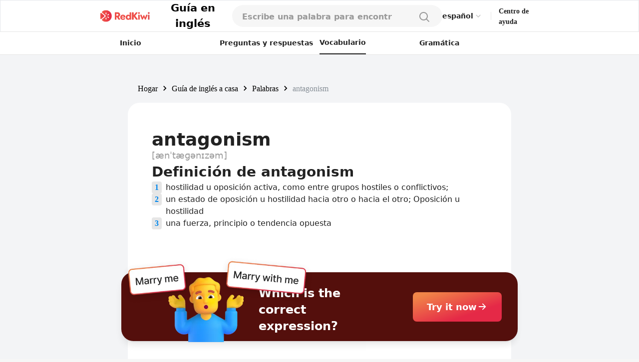

--- FILE ---
content_type: text/html; charset=utf-8
request_url: https://redkiwiapp.com/es/english-guide/words/antagonism
body_size: 20810
content:
<!DOCTYPE html><html lang="es"><head><meta charSet="utf-8"/><meta name="viewport" content="width=device-width, initial-scale=1"/><title>antagonism: Explora su definición y uso | Palabras de RedKiwi</title><meta name="robots" content="index,follow"/><meta name="description" content="&#x27;Antagonismo&#x27; significa hostilidad u oposición activa, como entre grupos hostiles o conflictivos, o un estado de oposición u hostilidad a otro o entre sí. Los sinónimos incluyen hostilidad, oposición, animosidad, enemistad y conflicto."/><link rel="alternate" hrefLang="en" href="https://redkiwiapp.com/en/english-guide/words/antagonism"/><link rel="alternate" hrefLang="ja" href="https://redkiwiapp.com/ja/english-guide/words/antagonism"/><link rel="alternate" hrefLang="ko" href="https://redkiwiapp.com/ko/english-guide/words/antagonism"/><link rel="alternate" hrefLang="es" href="https://redkiwiapp.com/es/english-guide/words/antagonism"/><link rel="alternate" hrefLang="x-default" href="https://redkiwiapp.com/en/english-guide/words/antagonism"/><meta name="twitter:card" content="summary_large_image"/><meta property="og:title" content="antagonism: Explora su definición y uso | Palabras de RedKiwi"/><meta property="og:description" content="&#x27;Antagonismo&#x27; significa hostilidad u oposición activa, como entre grupos hostiles o conflictivos, o un estado de oposición u hostilidad a otro o entre sí. Los sinónimos incluyen hostilidad, oposición, animosidad, enemistad y conflicto."/><meta property="og:url" content="https://redkiwiapp.com/es/english-guide/words/antagonism"/><meta property="og:type" content="website"/><meta property="og:image" content="https://redkiwiapp.com/images/customNextSeo/en_main.png"/><meta property="og:image:alt" content="RedKiwi og Image"/><meta property="og:image:width" content="800"/><meta property="og:image:height" content="600"/><meta property="og:site_name" content="RedKiwi_App Web Page"/><link rel="canonical" href="https://redkiwiapp.com/es/english-guide/words/antagonism"/><script type="application/ld+json">{"@context":"https://schema.org","@type":"Organization","name":"RedKiwi_App Web Page","url":"https://redkiwiapp.com/es","sameAs":[{"id":"twitter","url":"https://twitter.com/RedKiwiEnglish"}]}</script><script type="application/ld+json">{"@context":"https://schema.org","@type":"SoftwareApplication","name":"RedKiwi","operatingSystem":"iOS, ANDROID","applicationCategory":"EducationalApplication","offers":{"@type":"Offer","price":"0","priceCurrency":"USD"},"aggregateRating":{"@type":"AggregateRating","reviewCount":"5138","ratingValue":"4.6"}}</script><script type="application/ld+json">{"@context":"https://schema.org","@type":"FAQPage","mainEntity":[{"@type":"Question","name":"Definición de antagonism","acceptedAnswer":{"@type":"Answer","text":"hostilidad u oposición activa, como entre grupos hostiles o conflictivos;, un estado de oposición u hostilidad hacia otro o hacia el otro; Oposición u hostilidad, una fuerza, principio o tendencia opuesta"}},{"@type":"Question","name":"Sinónimos y antónimos de antagonism","acceptedAnswer":{"@type":"Answer","text":"Synonyms: hostility, opposition, animosity, enmity, conflict. Antonyms: friendliness, amity, harmony."}},{"@type":"Question","name":"Frases relacionadas con antagonism","acceptedAnswer":{"@type":"Answer","text":"antagonism to/toward somebody/something, antagonism between A and B, antagonism test"}},{"@type":"Question","name":"Origen de antagonism","acceptedAnswer":{"@type":"Answer","text":"Desciende del griego &apos;antagōnismos&apos;, que significa &apos;oposición&apos;"}},{"@type":"Question","name":"Expresiones formales e informales de antagonism","acceptedAnswer":{"@type":"Answer","text":"In different contexts, you can replace &apos;antagonism&apos; with suitable alternatives. In a more formal setting, &apos;hostility, opposition&apos; is apt. In informal speech or writing, &apos;bad blood, beef&apos; is a commonplace synonym."}},{"@type":"Question","name":"Resumen de antagonism","acceptedAnswer":{"@type":"Answer","text":"Antagonism [ænˈtæɡənɪzəm] se refiere a la hostilidad u oposición activa entre grupos hostiles o conflictivos. También puede denotar un estado de oposición u hostilidad a otro o a los demás, o a una fuerza, principio o tendencia opuesta. Algunos ejemplos son &quot;El antagonismo entre las dos empresas rivales era intenso&quot; y &quot;El antagonismo entre los dos hermanos se había estado cocinando a fuego lento durante años&quot;. El antagonismo se extiende a frases como &quot;antagonismo hacia alguien/algo&quot;, que denota un sentimiento de fuerte oposición u hostilidad, y &quot;antagonismo entre A y B&quot;, que denota un estado de hostilidad u oposición activa entre dos grupos o individuos."}}]}</script><meta name="next-head-count" content="24"/><meta charSet="utf-8"/><meta http-equiv="Cache-control" content="public"/><meta name="theme-color" content="#000000"/><link rel="icon" href="/favicon.ico"/><link rel="manifest" href="/manifest.json"/><link rel="preconnect" href="https://cdn.jsdelivr.net"/><link rel="preconnect" href="https://cdn.jsdelivr.net" crossorigin=""/><link rel="preconnect" href="https://fonts.gstatic.com"/><link rel="stylesheet" type="text/css" href="https://cdn.rawgit.com/innks/NanumSquareRound/master/nanumsquareround.min.css"/><link href="https://cdn.jsdelivr.net/gh/toss/tossface/dist/tossface.css" rel="stylesheet" type="text/css"/><script>(function(w,d,s,l,i){w[l]=w[l]||[];w[l].push({'gtm.start':
              new Date().getTime(),event:'gtm.js'});var f=d.getElementsByTagName(s)[0],
              j=d.createElement(s),dl=l!='dataLayer'?'&l='+l:'';j.async=true;j.src=
              'https://www.googletagmanager.com/gtm.js?id='+i+dl;f.parentNode.insertBefore(j,f);
              })(window,document,'script','dataLayer','GTM-5DKSX5R');window.gtag = function() { dataLayer.push(arguments) }</script><script async="" src="https://www.googletagmanager.com/gtag/js?id=AW-763069529"></script><script>
                function gtag(){dataLayer.push(arguments);}
                gtag('js', new Date());
                gtag('config', 'AW-763069529');
              </script><script>
                (function(h,o,t,j,a,r){
                  h.hj = h.hj || function () { (h.hj.q = h.hj.q || []).push(arguments) };
                  h._hjSettings = { hjid: 3593797, hjsv: 6 };
                  a = o.getElementsByTagName('head')[0];
                  r = o.createElement('script'); r.async = 1;
                  r.src = t + h._hjSettings.hjid + j + h._hjSettings.hjsv;
                  a.appendChild(r);
                })(window, document, 'https://static.hotjar.com/c/hotjar-', '.js?sv=');
              </script><script>
            (function(c,l,a,r,i,t,y){
                c[a]=c[a]||function(){(c[a].q=c[a].q||[]).push(arguments)};
                t=l.createElement(r);t.async=1;t.src="https://www.clarity.ms/tag/"+i;
                y=l.getElementsByTagName(r)[0];y.parentNode.insertBefore(t,y);
            })(window, document, "clarity", "script", "jml329xhrr");
            </script><meta name="facebook-domain-verification" content="zgxwvvtkckq0lws97covcjj3sumadf"/><meta name="naver-site-verification" content="6490885a34ad9f86778eeabf3d0a5299b6738074"/><script async="" src="https://fundingchoicesmessages.google.com/i/pub-3761638535032641?ers=1" nonce="pGhnuUINSL4qeDkfCBGciA"></script><script nonce="pGhnuUINSL4qeDkfCBGciA">
  (function() {function signalGooglefcPresent() {if (!window.frames['googlefcPresent']) {if (document.body) {const iframe = document.createElement('iframe'); iframe.style = 'width: 0; height: 0; border: none; z-index: -1000; left: -1000px; top: -1000px;'; iframe.style.display = 'none'; iframe.name = 'googlefcPresent'; document.body.appendChild(iframe);} else {setTimeout(signalGooglefcPresent, 0);}}}signalGooglefcPresent();})();
  </script><link rel="preconnect" href="https://fonts.gstatic.com" crossorigin /><link data-next-font="" rel="preconnect" href="/" crossorigin="anonymous"/><link rel="preload" href="/_next/static/css/aaf915d0516e5dc1.css" as="style"/><link rel="stylesheet" href="/_next/static/css/aaf915d0516e5dc1.css" data-n-g=""/><link rel="preload" href="/_next/static/css/b00793bd86180f3c.css" as="style"/><link rel="stylesheet" href="/_next/static/css/b00793bd86180f3c.css" data-n-p=""/><noscript data-n-css=""></noscript><script defer="" nomodule="" src="/_next/static/chunks/polyfills-78c92fac7aa8fdd8.js"></script><script src="/_next/static/chunks/webpack-1ed5104acb1368a8.js" defer=""></script><script src="/_next/static/chunks/framework-aec4381329cec0e4.js" defer=""></script><script src="/_next/static/chunks/main-45c326d7c6f5d5b6.js" defer=""></script><script src="/_next/static/chunks/pages/_app-9ff707408281c12a.js" defer=""></script><script src="/_next/static/chunks/3a17f596-0cf414ee173f6e5f.js" defer=""></script><script src="/_next/static/chunks/171-7f5b80adb7d829ca.js" defer=""></script><script src="/_next/static/chunks/3809-cd5ef9ea2fb5b698.js" defer=""></script><script src="/_next/static/chunks/pages/english-guide/words/%5Bword%5D-f514a2a11bbd41fc.js" defer=""></script><script src="/_next/static/aea851796781e353a25c5860c94532310f72e667/_buildManifest.js" defer=""></script><script src="/_next/static/aea851796781e353a25c5860c94532310f72e667/_ssgManifest.js" defer=""></script><style id="jss-server-side">.MuiSvgIcon-root {
  fill: currentColor;
  width: 1em;
  height: 1em;
  display: inline-block;
  font-size: 1.5rem;
  transition: fill 200ms cubic-bezier(0.4, 0, 0.2, 1) 0ms;
  flex-shrink: 0;
  user-select: none;
}
.MuiSvgIcon-colorPrimary {
  color: #ee4e48;
}
.MuiSvgIcon-colorSecondary {
  color: #f5a666;
}
.MuiSvgIcon-colorAction {
  color: rgba(0, 0, 0, 0.54);
}
.MuiSvgIcon-colorError {
  color: #f44336;
}
.MuiSvgIcon-colorDisabled {
  color: rgba(0, 0, 0, 0.26);
}
.MuiSvgIcon-fontSizeInherit {
  font-size: inherit;
}
.MuiSvgIcon-fontSizeSmall {
  font-size: 1.25rem;
}
.MuiSvgIcon-fontSizeLarge {
  font-size: 2.1875rem;
}
.MuiButtonBase-root {
  color: inherit;
  border: 0;
  cursor: pointer;
  margin: 0;
  display: inline-flex;
  outline: 0;
  padding: 0;
  position: relative;
  align-items: center;
  user-select: none;
  border-radius: 0;
  vertical-align: middle;
  -moz-appearance: none;
  justify-content: center;
  text-decoration: none;
  background-color: transparent;
  -webkit-appearance: none;
  -webkit-tap-highlight-color: transparent;
}
.MuiButtonBase-root::-moz-focus-inner {
  border-style: none;
}
.MuiButtonBase-root.Mui-disabled {
  cursor: default;
  pointer-events: none;
}
@media print {
  .MuiButtonBase-root {
    color-adjust: exact;
  }
}
  .MuiButtonBase-root > * {
    pointer-events: none;
  }
  .MuiBackdrop-root {
    top: 0;
    left: 0;
    right: 0;
    bottom: 0;
    display: flex;
    z-index: -1;
    position: fixed;
    align-items: center;
    justify-content: center;
    background-color: rgba(0, 0, 0, 0.5);
    -webkit-tap-highlight-color: transparent;
  }
  .MuiBackdrop-invisible {
    background-color: transparent;
  }

  .jss12 {  }
  .jss13 {  }
  .jss36 {  }
  .jss85 {  }
  .MuiTypography-root {
    margin: 0;
    margin-top: 2px;
    white-space: pre-wrap;
  }
  .MuiTypography-body2 {
    font-size: 0.875rem;
    font-family: Pretendard JP Variable;
    font-weight: 400;
    line-height: 1.43;
  }
  .MuiTypography-body1 {
    font-size: 1rem;
    font-family: Pretendard JP Variable;
    font-weight: 400;
    line-height: 1.5;
  }
  .MuiTypography-caption {
    font-size: 0.75rem;
    font-family: Pretendard JP Variable;
    font-weight: 400;
    line-height: 1.66;
  }
  .MuiTypography-button {
    font-size: 0.875rem;
    font-family: Pretendard JP Variable;
    font-weight: 500;
    line-height: 1.75;
    text-transform: none;
  }
  .MuiTypography-h1 {
    font-size: 6rem;
    font-family: Pretendard JP Variable;
    font-weight: 300;
    line-height: 1.167;
  }
  .MuiTypography-h2 {
    font-size: 3.75rem;
    font-family: Pretendard JP Variable;
    font-weight: 300;
    line-height: 1.2;
  }
  .MuiTypography-h3 {
    font-size: 3rem;
    font-family: Pretendard JP Variable;
    font-weight: 400;
    line-height: 1.167;
  }
  .MuiTypography-h4 {
    font-size: 2.125rem;
    font-family: Pretendard JP Variable;
    font-weight: 400;
    line-height: 1.235;
  }
  .MuiTypography-h5 {
    font-size: 1.5rem;
    font-family: Pretendard JP Variable;
    font-weight: 400;
    line-height: 1.334;
  }
  .MuiTypography-h6 {
    font-size: 1.25rem;
    font-family: Pretendard JP Variable;
    font-weight: 500;
    line-height: 1.6;
  }
  .MuiTypography-subtitle1 {
    font-size: 1rem;
    font-family: Pretendard JP Variable;
    font-weight: 400;
    line-height: 1.75;
  }
  .MuiTypography-subtitle2 {
    font-size: 0.875rem;
    font-family: Pretendard JP Variable;
    font-weight: 500;
    line-height: 1.57;
  }
  .MuiTypography-overline {
    font-size: 0.75rem;
    font-family: Pretendard JP Variable;
    font-weight: 400;
    line-height: 2.66;
    text-transform: uppercase;
  }
  .MuiTypography-srOnly {
    width: 1px;
    height: 1px;
    overflow: hidden;
    position: absolute;
  }
  .MuiTypography-alignLeft {
    text-align: left;
  }
  .MuiTypography-alignCenter {
    text-align: center;
  }
  .MuiTypography-alignRight {
    text-align: right;
  }
  .MuiTypography-alignJustify {
    text-align: justify;
  }
  .MuiTypography-noWrap {
    overflow: hidden;
    white-space: nowrap;
    text-overflow: ellipsis;
  }
  .MuiTypography-gutterBottom {
    margin-bottom: 0.35em;
  }
  .MuiTypography-paragraph {
    margin-bottom: 16px;
  }
  .MuiTypography-colorInherit {
    color: inherit;
  }
  .MuiTypography-colorPrimary {
    color: #ee4e48;
  }
  .MuiTypography-colorSecondary {
    color: #f5a666;
  }
  .MuiTypography-colorTextPrimary {
    color: #575859;
  }
  .MuiTypography-colorTextSecondary {
    color: #868e96;
  }
  .MuiTypography-colorError {
    color: #f44336;
  }
  .MuiTypography-displayInline {
    display: inline;
  }
  .MuiTypography-displayBlock {
    display: block;
  }
  .MuiButton-root {
    color: #575859;
    padding: 6px 16px;
    font-size: 0.875rem;
    min-width: 64px;
    box-sizing: border-box;
    transition: background-color 250ms cubic-bezier(0.4, 0, 0.2, 1) 0ms,box-shadow 250ms cubic-bezier(0.4, 0, 0.2, 1) 0ms,border 250ms cubic-bezier(0.4, 0, 0.2, 1) 0ms;
    font-family: Pretendard JP Variable;
    font-weight: 500;
    line-height: 1.75;
    border-radius: 4px;
    text-transform: none;
  }
  .MuiButton-root:hover {
    text-decoration: none;
    background-color: rgba(87, 88, 89, 0.04);
  }
  .MuiButton-root.Mui-disabled {
    color: rgba(0, 0, 0, 0.26);
  }
@media (hover: none) {
  .MuiButton-root:hover {
    background-color: transparent;
  }
}
  .MuiButton-root:hover.Mui-disabled {
    background-color: transparent;
  }
  .MuiButton-label {
    width: 100%;
    display: inherit;
    align-items: inherit;
    justify-content: inherit;
  }
  .MuiButton-text {
    padding: 6px 8px;
  }
  .MuiButton-textPrimary {
    color: #ee4e48;
  }
  .MuiButton-textPrimary:hover {
    background-color: rgba(238, 78, 72, 0.04);
  }
@media (hover: none) {
  .MuiButton-textPrimary:hover {
    background-color: transparent;
  }
}
  .MuiButton-textSecondary {
    color: #f5a666;
  }
  .MuiButton-textSecondary:hover {
    background-color: rgba(245, 166, 102, 0.04);
  }
@media (hover: none) {
  .MuiButton-textSecondary:hover {
    background-color: transparent;
  }
}
  .MuiButton-outlined {
    border: 1px solid rgba(0, 0, 0, 0.23);
    padding: 5px 15px;
  }
  .MuiButton-outlined.Mui-disabled {
    border: 1px solid rgba(0, 0, 0, 0.12);
  }
  .MuiButton-outlinedPrimary {
    color: #ee4e48;
    border: 1px solid rgba(238, 78, 72, 0.5);
  }
  .MuiButton-outlinedPrimary:hover {
    border: 1px solid #ee4e48;
    background-color: rgba(238, 78, 72, 0.04);
  }
@media (hover: none) {
  .MuiButton-outlinedPrimary:hover {
    background-color: transparent;
  }
}
  .MuiButton-outlinedSecondary {
    color: #f5a666;
    border: 1px solid rgba(245, 166, 102, 0.5);
  }
  .MuiButton-outlinedSecondary:hover {
    border: 1px solid #f5a666;
    background-color: rgba(245, 166, 102, 0.04);
  }
  .MuiButton-outlinedSecondary.Mui-disabled {
    border: 1px solid rgba(0, 0, 0, 0.26);
  }
@media (hover: none) {
  .MuiButton-outlinedSecondary:hover {
    background-color: transparent;
  }
}
  .MuiButton-contained {
    color: rgba(0, 0, 0, 0.87);
    box-shadow: 0px 3px 1px -2px rgba(0,0,0,0.2),0px 2px 2px 0px rgba(0,0,0,0.14),0px 1px 5px 0px rgba(0,0,0,0.12);
    background-color: #e0e0e0;
  }
  .MuiButton-contained:hover {
    box-shadow: 0px 2px 4px -1px rgba(0,0,0,0.2),0px 4px 5px 0px rgba(0,0,0,0.14),0px 1px 10px 0px rgba(0,0,0,0.12);
    background-color: #d5d5d5;
  }
  .MuiButton-contained.Mui-focusVisible {
    box-shadow: 0px 3px 5px -1px rgba(0,0,0,0.2),0px 6px 10px 0px rgba(0,0,0,0.14),0px 1px 18px 0px rgba(0,0,0,0.12);
  }
  .MuiButton-contained:active {
    box-shadow: 0px 5px 5px -3px rgba(0,0,0,0.2),0px 8px 10px 1px rgba(0,0,0,0.14),0px 3px 14px 2px rgba(0,0,0,0.12);
  }
  .MuiButton-contained.Mui-disabled {
    color: rgba(0, 0, 0, 0.26);
    box-shadow: none;
    background-color: rgba(0, 0, 0, 0.12);
  }
@media (hover: none) {
  .MuiButton-contained:hover {
    box-shadow: 0px 3px 1px -2px rgba(0,0,0,0.2),0px 2px 2px 0px rgba(0,0,0,0.14),0px 1px 5px 0px rgba(0,0,0,0.12);
    background-color: #e0e0e0;
  }
}
  .MuiButton-contained:hover.Mui-disabled {
    background-color: rgba(0, 0, 0, 0.12);
  }
  .MuiButton-containedPrimary {
    color: #fff;
    background-color: #ee4e48;
  }
  .MuiButton-containedPrimary:hover {
    background-color: rgb(166, 54, 50);
  }
@media (hover: none) {
  .MuiButton-containedPrimary:hover {
    background-color: #ee4e48;
  }
}
  .MuiButton-containedSecondary {
    color: rgba(0, 0, 0, 0.87);
    background-color: #f5a666;
  }
  .MuiButton-containedSecondary:hover {
    background-color: rgb(171, 116, 71);
  }
@media (hover: none) {
  .MuiButton-containedSecondary:hover {
    background-color: #f5a666;
  }
}
  .MuiButton-disableElevation {
    box-shadow: none;
  }
  .MuiButton-disableElevation:hover {
    box-shadow: none;
  }
  .MuiButton-disableElevation.Mui-focusVisible {
    box-shadow: none;
  }
  .MuiButton-disableElevation:active {
    box-shadow: none;
  }
  .MuiButton-disableElevation.Mui-disabled {
    box-shadow: none;
  }
  .MuiButton-colorInherit {
    color: inherit;
    border-color: currentColor;
  }
  .MuiButton-textSizeSmall {
    padding: 4px 5px;
    font-size: 0.8125rem;
  }
  .MuiButton-textSizeLarge {
    padding: 8px 11px;
    font-size: 0.9375rem;
  }
  .MuiButton-outlinedSizeSmall {
    padding: 3px 9px;
    font-size: 0.8125rem;
  }
  .MuiButton-outlinedSizeLarge {
    padding: 7px 21px;
    font-size: 0.9375rem;
  }
  .MuiButton-containedSizeSmall {
    padding: 4px 10px;
    font-size: 0.8125rem;
  }
  .MuiButton-containedSizeLarge {
    padding: 8px 22px;
    font-size: 0.9375rem;
  }
  .MuiButton-fullWidth {
    width: 100%;
  }
  .MuiButton-startIcon {
    display: inherit;
    margin-left: -4px;
    margin-right: 8px;
  }
  .MuiButton-startIcon.MuiButton-iconSizeSmall {
    margin-left: -2px;
  }
  .MuiButton-endIcon {
    display: inherit;
    margin-left: 8px;
    margin-right: -4px;
  }
  .MuiButton-endIcon.MuiButton-iconSizeSmall {
    margin-right: -2px;
  }
  .MuiButton-iconSizeSmall > *:first-child {
    font-size: 18px;
  }
  .MuiButton-iconSizeMedium > *:first-child {
    font-size: 20px;
  }
  .MuiButton-iconSizeLarge > *:first-child {
    font-size: 22px;
  }
  .MuiCircularProgress-root {
    display: inline-block;
  }
  .MuiCircularProgress-static {
    transition: transform 300ms cubic-bezier(0.4, 0, 0.2, 1) 0ms;
  }
  .MuiCircularProgress-indeterminate {
    animation: MuiCircularProgress-keyframes-circular-rotate 1.4s linear infinite;
  }
  .MuiCircularProgress-determinate {
    transition: transform 300ms cubic-bezier(0.4, 0, 0.2, 1) 0ms;
  }
  .MuiCircularProgress-colorPrimary {
    color: #ee4e48;
  }
  .MuiCircularProgress-colorSecondary {
    color: #f5a666;
  }
  .MuiCircularProgress-svg {
    display: block;
  }
  .MuiCircularProgress-circle {
    stroke: currentColor;
  }
  .MuiCircularProgress-circleStatic {
    transition: stroke-dashoffset 300ms cubic-bezier(0.4, 0, 0.2, 1) 0ms;
  }
  .MuiCircularProgress-circleIndeterminate {
    animation: MuiCircularProgress-keyframes-circular-dash 1.4s ease-in-out infinite;
    stroke-dasharray: 80px, 200px;
    stroke-dashoffset: 0px;
  }
  .MuiCircularProgress-circleDeterminate {
    transition: stroke-dashoffset 300ms cubic-bezier(0.4, 0, 0.2, 1) 0ms;
  }
@keyframes MuiCircularProgress-keyframes-circular-rotate {
  0% {
    transform-origin: 50% 50%;
  }
  100% {
    transform: rotate(360deg);
  }
}
@keyframes MuiCircularProgress-keyframes-circular-dash {
  0% {
    stroke-dasharray: 1px, 200px;
    stroke-dashoffset: 0px;
  }
  50% {
    stroke-dasharray: 100px, 200px;
    stroke-dashoffset: -15px;
  }
  100% {
    stroke-dasharray: 100px, 200px;
    stroke-dashoffset: -125px;
  }
}
  .MuiCircularProgress-circleDisableShrink {
    animation: none;
  }
  .MuiList-root {
    margin: 0;
    padding: 0;
    position: relative;
    list-style: none;
  }
  .MuiList-padding {
    padding-top: 8px;
    padding-bottom: 8px;
  }
  .MuiList-subheader {
    padding-top: 0;
  }
  .jss1 {
    color: #fff;
    z-index: 9999;
  }
  .jss37 {
    border: none;
    display: flex;
    background: white;
    align-items: center;
    flex-direction: row;
  }
  .jss38 {
    color: #CCCCCC;
    font-size: 20px;
  }
  .jss39 {
    width: 114px;
    display: flex;
    padding: 12px 16px 12px 16px;
    z-index: 1;
    position: absolute;
    background: white;
    box-shadow: 0px 1px 4px rgba(0, 0, 0, 0.15);
    margin-top: 6px;
    align-items: start;
    border-radius: 8px;
    flex-direction: column;
  }
  .jss40 {
    color: #222222;
    font-size: 14px;
    font-weight: 600;
    line-height: 21px;
  }
@media (max-width:1279.95px) {
  .jss40 {
    font-size: 12px;
    font-weight: 700;
    line-height: 18px;
    margin-right: 4px;
  }
}
  .jss41 {
    border: none;
    padding: 6px 0 6px;
    background: white;
    text-align: left;
  }
  .jss17 {
    width: 100%;
    display: flex;
    position: relative;
    flex-direction: column;
  }
  .jss18 {
    gap: 8px;
    width: 100%;
    height: 44px;
    margin: 0 auto;
    display: flex;
    padding: 12px 20px;
    max-width: 768px;
    border-radius: 100px;
    flex-direction: row;
    justify-content: space-between;
    background-color: #F6F6F6;
  }
@media (max-width:1279.95px) {
  .jss18 {
    height: 54px;
    padding: 15px 20px;
    max-width: 100%;
    border-color: #E6E6E6;
    border-radius: 0px;
    background-color: white;
    border-bottom-width: 1px;
  }
}
  .jss19 {
    width: 100%;
    display: flex;
    background-color: #F6F6F6;
  }
  .jss19::placeholder {
    color: #999999;
    font-size: 16px;
    font-weight: 600;
  }
  .jss19::-webkit-search-cancel-button, .jss19::-webkit-search-decoration {
    appearance: none;
    -webkit-appearance: none;
  }
@media (max-width:1279.95px) {
  .jss19 {
    background-color: white;
  }
}
  .jss20 {
    width: 80%;
  }
  .jss21 {
    background-color: white;
  }
  .jss22 {
    background-color: white;
  }
  .jss22::placeholder {
    color: #999999;
  }
  .jss23 {
    width: 20px;
    height: 20px;
  }
  .jss24 {
    width: 24px;
    height: 24px;
  }
  .jss25 {
    padding: 0 4px;
  }
  .jss26 {
    display: flex;
  }
  .jss27 {
    width: 100%;
    overflow: hidden;
    border-radius: 0 0 16px 16px;
  }
@media (max-width:1279.95px) {
  .jss27 {
    top: 54px;
    height: 100vh;
    z-index: 3;
    position: absolute;
    border-radius: 0px;
    background-color: #F6F6F6;
  }
}
  .jss28 {
    padding: 10px 20px;
    background-color: white;
  }
  .jss29 {
    width: 100%;
    display: flex;
    padding: 6px 0;
    justify-content: flex-start;
  }
  .jss30 {
    font-size: 16px;
    font-weight: 500;
  }
  .jss31 {
    color: #E44E48;
  }
  .jss32 {
    align-items: flex-start;
    justify-content: flex-start;
  }
  .jss34 {
    width: 100%;
    display: flex;
    margin-top: 64px;
    border-radius: 100px;
  }
  .jss35 {
    display: flex;
    border-radius: 100px;
  }
  .jss42 {
    padding: 16px 20px;
  }
@media (max-width:1279.95px) {
  .jss42 {
    padding: 4px 20px;
  }
}
  .jss43 {
    color: black;
    cursor: pointer;
    padding: 0;
  }
  .jss43:hover {
    text-decoration: underline;
  }
  .jss44 {
    min-width: 20px;
    text-align: center;
  }
  .jss45 {
    margin: 0 4px !important;
  }
  .jss14 {
    gap: 8px;
    cursor: pointer;
    display: flex;
    align-items: center;
  }
  .jss15 {
    color: black;
    font-size: 21px;
    font-weight: 700;
  }
  .jss16 {
    max-width: 106px;
    max-height: 25px;
  }
@media (max-width:1279.95px) {
  .jss16 {
    max-width: 24px;
    max-height: 24px;
    margin-left: 20px;
  }
}
  .jss86 {
    text-decoration: none;
  }
  .jss2 {
    width: 100%;
    height: 100%;
    display: flex;
    padding: 0 15vw 0 15vw;
    z-index: 10;
    background: white;
    min-height: 54px;
    align-items: center;
    border-width: 1px;
    border-bottom: 0.5px #E6E6E6 solid;
    justify-content: space-between;
  }
@media (max-width:1279.95px) {
  .jss2 {
    padding-left: 0.1rem;
    padding-right: 0.1rem;
  }
}
  .jss3 {
    display: flex;
    justify-content: flex-end;
  }
  .jss4 {
    cursor: pointer;
    max-width: 106px;
    max-height: 25px;
  }
@media (max-width:1279.95px) {
  .jss4 {
    max-width: 24px;
    max-height: 24px;
  }
}
  .jss5 {
    display: flex;
    align-items: center;
    justify-content: flex-end;
  }
  .jss6 {
    color: #484848;
    width: 35px;
    height: 35px;
    border-radius: 50%;
  }
  .jss6:hover {
    cursor: pointer;
  }
  .jss7 {
    padding: 10px 12px 10px 12px;
    border-radius: 50px;
    background-color: #ee4e48;
  }
  .jss7:hover {
    background-color: #ee4e48;
  }
  .jss8 {
    color: white;
    font-size: 12px;
    line-height: 14px;
  }
  .jss9 {
    width: 1px;
    height: 16px;
    margin: 0 15px 0 15px;
    background: #E6E6E6;
  }
@media (max-width:1279.95px) {
  .jss9 {
    margin: 0 8px 0 8px;
  }
}
  .jss10 {
    color: #222222;
    font-size: 14px;
    font-weight: 600;
    line-height: 21px;
    margin-bottom: 1px;
  }
@media (max-width:1279.95px) {
  .jss10 {
    font-size: 12px;
    font-weight: 700;
    line-height: 18px;
    margin-right: 20px;
  }
}
  .jss11 {
    width: 50%;
  }
  .jss59 {
    padding: 20px;
    border-radius: 16px;
  }
  .jss60 {
    background-color: white;
  }
  .jss61 {
    gap: 2px;
    display: flex;
    align-items: center;
    flex-direction: row;
  }
  .jss62 {
    font-size: 22px;
    font-family: Tossface;
  }
@media (max-width:1279.95px) {
  .jss62 {
    font-size: 18px;
  }
}
  .jss63 {
    color: #222222;
    font-size: 16px;
    font-family: Pretendard JP Variable;
    font-weight: bold;
  }
  .jss64 {
    color: #666666;
    font-size: 14px;
    margin-top: 16px;
    font-family: Pretendard JP Variable;
    font-weight: 400;
  }
  .jss55 {
    color: #222222;
    font-size: 16px;
    margin-top: 8px;
    font-family: Pretendard JP Variable;
    font-weight: 500;
    line-height: 24px;
  }
  .jss56 {
    color: #4D4D4D;
    font-size: 16px;
    font-family: Pretendard JP Variable;
    font-weight: 400;
    line-height: 24px;
  }
  .jss57 {
    width: fit-content;
    padding: 4px 8px 4px 8px;
    border-radius: 4px;
    background-color: #E6E6E6;
  }
  .jss58 {
    color: #666666;
    font-size: 12px;
    font-family: Pretendard JP Variable;
    font-weight: 700;
  }
  .jss70 {
    flex: 1;
    height: fit-content;
    padding: 20px 0px 20px 0px;
    box-shadow: 0px 4px 12px rgba(0, 0, 0, 0.15);
    border-radius: 16px;
    background-color: white;
  }
  .jss71 {
    padding: 20px 20px 0;
  }
  .jss72 {
    height: 0.5px;
    margin-top: 16px;
    background-color: #E6E6E6;
  }
  .jss73 {
    display: flex;
    padding: 0 20px 0 20px;
    align-items: center;
    flex-direction: row;
    justify-content: space-between;
  }
  .jss74 {
    color: #222222;
    font-size: 16px;
    font-family: Pretendard JP Variable;
    font-weight: 700;
  }
  .jss75 {
    color: #999999;
    font-size: 12px;
    font-family: Pretendard JP Variable;
    font-weight: 500;
  }
  .jss76 {
    display: flex;
    flex-direction: row;
  }
  .jss77 {
    color: #E44E48;
    font-size: 16px;
    font-family: Pretendard JP Variable;
    font-weight: 700;
  }
  .jss78 {
    display: -webkit-box;
    overflow: hidden;
    margin-bottom: 4px;
    text-overflow: ellipsis;
    -webkit-box-orient: vertical;
    -webkit-line-clamp: 2;
  }
  .jss79 {
    color: #222222;
    font-size: 16px;
    font-family: Pretendard JP Variable;
    font-weight: 600;
    margin-left: 8px;
  }
  .jss80 {
    width: 10px;
    height: 10px;
  }
  .jss81 {
    display: -webkit-box;
    overflow: hidden;
    text-overflow: ellipsis;
    -webkit-box-orient: vertical;
    -webkit-line-clamp: 1;
  }
  .jss82 {
    color: #999999;
    font-size: 14px;
    font-family: Pretendard JP Variable;
    font-weight: 500;
    margin-left: 8px;
  }
  .jss83 {
    margin-left: 0;
  }
  .jss84 {
    height: 32px;
  }
  .jss65 {
    display: flex;
    flex-direction: row;
  }
  .jss66 {
    color: #0187EC;
    font-size: 24px;
    font-family: Pretendard JP Variable;
    font-weight: 700;
  }
  .jss67 {
    text-decoration: underline;
  }
  .jss68 {
    display: flex;
    padding: 8px;
    margin-bottom: -3px;
    flex-direction: column;
    justify-content: center;
  }
  .jss69 {
    width: 18px;
    height: 18px;
  }
  .jss48 {
    gap: 16px;
    display: flex;
    flex-direction: column;
  }
  .jss49 {
    display: flex;
    flex-direction: row;
  }
  .jss50 {
    gap: 12px;
    display: flex;
    flex-direction: column;
  }
  .jss51 {
    color: #0187EC;
    height: fit-content;
    padding: 0px 4px 0px 4px;
    font-size: 16px;
    min-width: 20px;
    text-align: center;
    font-family: Pretendard JP Variable;
    font-weight: 700;
    margin-right: 8px;
    border-radius: 4px;
    background-color: #E6E6E6;
  }
  .jss52 {
    color: #222222;
    font-size: 16px;
    font-weight: 400;
  }
  .jss53 {
    color: #222222;
    font-size: 16px;
    font-weight: 500;
    line-height: 150%;
  }
  .jss54 {
    color: #666666;
    font-size: 16px;
    font-weight: 500;
    line-height: 150%;
  }
  .jss46 {
    display: flex;
    flex-direction: row;
    background-color: #F6F6F6;
  }
@media (max-width:1279.95px) {
  .jss46 {
    padding: 32px 12px 0 12px;
    flex-direction: column;
  }
}
  .jss47 {
    width: 16px;
  }
@media (max-width:1279.95px) {
  .jss47 {
    height: 24px;
  }
}</style><style data-href="https://fonts.googleapis.com/css2?family=Noto+Sans:wght@300;400&family=Roboto:wght@300;400&family=Ubuntu&display=swap">@font-face{font-family:'Noto Sans';font-style:normal;font-weight:300;font-stretch:normal;font-display:swap;src:url(https://fonts.gstatic.com/l/font?kit=o-0mIpQlx3QUlC5A4PNB6Ryti20_6n1iPHjcz6L1SoM-jCpoiyCjA99e&skey=2b960fe17823056f&v=v42) format('woff')}@font-face{font-family:'Noto Sans';font-style:normal;font-weight:400;font-stretch:normal;font-display:swap;src:url(https://fonts.gstatic.com/l/font?kit=o-0mIpQlx3QUlC5A4PNB6Ryti20_6n1iPHjcz6L1SoM-jCpoiyD9A99e&skey=2b960fe17823056f&v=v42) format('woff')}@font-face{font-family:'Roboto';font-style:normal;font-weight:300;font-stretch:normal;font-display:swap;src:url(https://fonts.gstatic.com/l/font?kit=KFOMCnqEu92Fr1ME7kSn66aGLdTylUAMQXC89YmC2DPNWuaabWmQ&skey=a0a0114a1dcab3ac&v=v50) format('woff')}@font-face{font-family:'Roboto';font-style:normal;font-weight:400;font-stretch:normal;font-display:swap;src:url(https://fonts.gstatic.com/l/font?kit=KFOMCnqEu92Fr1ME7kSn66aGLdTylUAMQXC89YmC2DPNWubEbWmQ&skey=a0a0114a1dcab3ac&v=v50) format('woff')}@font-face{font-family:'Ubuntu';font-style:normal;font-weight:400;font-display:swap;src:url(https://fonts.gstatic.com/l/font?kit=4iCs6KVjbNBYlgo6ew&skey=7e59fc036a1a8481&v=v21) format('woff')}@font-face{font-family:'Noto Sans';font-style:normal;font-weight:300;font-stretch:100%;font-display:swap;src:url(https://fonts.gstatic.com/s/notosans/v42/o-0bIpQlx3QUlC5A4PNB6Ryti20_6n1iPHjc5aPdu3mhPy1Fig.woff2) format('woff2');unicode-range:U+0460-052F,U+1C80-1C8A,U+20B4,U+2DE0-2DFF,U+A640-A69F,U+FE2E-FE2F}@font-face{font-family:'Noto Sans';font-style:normal;font-weight:300;font-stretch:100%;font-display:swap;src:url(https://fonts.gstatic.com/s/notosans/v42/o-0bIpQlx3QUlC5A4PNB6Ryti20_6n1iPHjc5ardu3mhPy1Fig.woff2) format('woff2');unicode-range:U+0301,U+0400-045F,U+0490-0491,U+04B0-04B1,U+2116}@font-face{font-family:'Noto Sans';font-style:normal;font-weight:300;font-stretch:100%;font-display:swap;src:url(https://fonts.gstatic.com/s/notosans/v42/o-0bIpQlx3QUlC5A4PNB6Ryti20_6n1iPHjc5a_du3mhPy1Fig.woff2) format('woff2');unicode-range:U+0900-097F,U+1CD0-1CF9,U+200C-200D,U+20A8,U+20B9,U+20F0,U+25CC,U+A830-A839,U+A8E0-A8FF,U+11B00-11B09}@font-face{font-family:'Noto Sans';font-style:normal;font-weight:300;font-stretch:100%;font-display:swap;src:url(https://fonts.gstatic.com/s/notosans/v42/o-0bIpQlx3QUlC5A4PNB6Ryti20_6n1iPHjc5aLdu3mhPy1Fig.woff2) format('woff2');unicode-range:U+1F00-1FFF}@font-face{font-family:'Noto Sans';font-style:normal;font-weight:300;font-stretch:100%;font-display:swap;src:url(https://fonts.gstatic.com/s/notosans/v42/o-0bIpQlx3QUlC5A4PNB6Ryti20_6n1iPHjc5a3du3mhPy1Fig.woff2) format('woff2');unicode-range:U+0370-0377,U+037A-037F,U+0384-038A,U+038C,U+038E-03A1,U+03A3-03FF}@font-face{font-family:'Noto Sans';font-style:normal;font-weight:300;font-stretch:100%;font-display:swap;src:url(https://fonts.gstatic.com/s/notosans/v42/o-0bIpQlx3QUlC5A4PNB6Ryti20_6n1iPHjc5aHdu3mhPy1Fig.woff2) format('woff2');unicode-range:U+0102-0103,U+0110-0111,U+0128-0129,U+0168-0169,U+01A0-01A1,U+01AF-01B0,U+0300-0301,U+0303-0304,U+0308-0309,U+0323,U+0329,U+1EA0-1EF9,U+20AB}@font-face{font-family:'Noto Sans';font-style:normal;font-weight:300;font-stretch:100%;font-display:swap;src:url(https://fonts.gstatic.com/s/notosans/v42/o-0bIpQlx3QUlC5A4PNB6Ryti20_6n1iPHjc5aDdu3mhPy1Fig.woff2) format('woff2');unicode-range:U+0100-02BA,U+02BD-02C5,U+02C7-02CC,U+02CE-02D7,U+02DD-02FF,U+0304,U+0308,U+0329,U+1D00-1DBF,U+1E00-1E9F,U+1EF2-1EFF,U+2020,U+20A0-20AB,U+20AD-20C0,U+2113,U+2C60-2C7F,U+A720-A7FF}@font-face{font-family:'Noto Sans';font-style:normal;font-weight:300;font-stretch:100%;font-display:swap;src:url(https://fonts.gstatic.com/s/notosans/v42/o-0bIpQlx3QUlC5A4PNB6Ryti20_6n1iPHjc5a7du3mhPy0.woff2) format('woff2');unicode-range:U+0000-00FF,U+0131,U+0152-0153,U+02BB-02BC,U+02C6,U+02DA,U+02DC,U+0304,U+0308,U+0329,U+2000-206F,U+20AC,U+2122,U+2191,U+2193,U+2212,U+2215,U+FEFF,U+FFFD}@font-face{font-family:'Noto Sans';font-style:normal;font-weight:400;font-stretch:100%;font-display:swap;src:url(https://fonts.gstatic.com/s/notosans/v42/o-0bIpQlx3QUlC5A4PNB6Ryti20_6n1iPHjc5aPdu3mhPy1Fig.woff2) format('woff2');unicode-range:U+0460-052F,U+1C80-1C8A,U+20B4,U+2DE0-2DFF,U+A640-A69F,U+FE2E-FE2F}@font-face{font-family:'Noto Sans';font-style:normal;font-weight:400;font-stretch:100%;font-display:swap;src:url(https://fonts.gstatic.com/s/notosans/v42/o-0bIpQlx3QUlC5A4PNB6Ryti20_6n1iPHjc5ardu3mhPy1Fig.woff2) format('woff2');unicode-range:U+0301,U+0400-045F,U+0490-0491,U+04B0-04B1,U+2116}@font-face{font-family:'Noto Sans';font-style:normal;font-weight:400;font-stretch:100%;font-display:swap;src:url(https://fonts.gstatic.com/s/notosans/v42/o-0bIpQlx3QUlC5A4PNB6Ryti20_6n1iPHjc5a_du3mhPy1Fig.woff2) format('woff2');unicode-range:U+0900-097F,U+1CD0-1CF9,U+200C-200D,U+20A8,U+20B9,U+20F0,U+25CC,U+A830-A839,U+A8E0-A8FF,U+11B00-11B09}@font-face{font-family:'Noto Sans';font-style:normal;font-weight:400;font-stretch:100%;font-display:swap;src:url(https://fonts.gstatic.com/s/notosans/v42/o-0bIpQlx3QUlC5A4PNB6Ryti20_6n1iPHjc5aLdu3mhPy1Fig.woff2) format('woff2');unicode-range:U+1F00-1FFF}@font-face{font-family:'Noto Sans';font-style:normal;font-weight:400;font-stretch:100%;font-display:swap;src:url(https://fonts.gstatic.com/s/notosans/v42/o-0bIpQlx3QUlC5A4PNB6Ryti20_6n1iPHjc5a3du3mhPy1Fig.woff2) format('woff2');unicode-range:U+0370-0377,U+037A-037F,U+0384-038A,U+038C,U+038E-03A1,U+03A3-03FF}@font-face{font-family:'Noto Sans';font-style:normal;font-weight:400;font-stretch:100%;font-display:swap;src:url(https://fonts.gstatic.com/s/notosans/v42/o-0bIpQlx3QUlC5A4PNB6Ryti20_6n1iPHjc5aHdu3mhPy1Fig.woff2) format('woff2');unicode-range:U+0102-0103,U+0110-0111,U+0128-0129,U+0168-0169,U+01A0-01A1,U+01AF-01B0,U+0300-0301,U+0303-0304,U+0308-0309,U+0323,U+0329,U+1EA0-1EF9,U+20AB}@font-face{font-family:'Noto Sans';font-style:normal;font-weight:400;font-stretch:100%;font-display:swap;src:url(https://fonts.gstatic.com/s/notosans/v42/o-0bIpQlx3QUlC5A4PNB6Ryti20_6n1iPHjc5aDdu3mhPy1Fig.woff2) format('woff2');unicode-range:U+0100-02BA,U+02BD-02C5,U+02C7-02CC,U+02CE-02D7,U+02DD-02FF,U+0304,U+0308,U+0329,U+1D00-1DBF,U+1E00-1E9F,U+1EF2-1EFF,U+2020,U+20A0-20AB,U+20AD-20C0,U+2113,U+2C60-2C7F,U+A720-A7FF}@font-face{font-family:'Noto Sans';font-style:normal;font-weight:400;font-stretch:100%;font-display:swap;src:url(https://fonts.gstatic.com/s/notosans/v42/o-0bIpQlx3QUlC5A4PNB6Ryti20_6n1iPHjc5a7du3mhPy0.woff2) format('woff2');unicode-range:U+0000-00FF,U+0131,U+0152-0153,U+02BB-02BC,U+02C6,U+02DA,U+02DC,U+0304,U+0308,U+0329,U+2000-206F,U+20AC,U+2122,U+2191,U+2193,U+2212,U+2215,U+FEFF,U+FFFD}@font-face{font-family:'Roboto';font-style:normal;font-weight:300;font-stretch:100%;font-display:swap;src:url(https://fonts.gstatic.com/s/roboto/v50/KFO7CnqEu92Fr1ME7kSn66aGLdTylUAMa3GUBHMdazTgWw.woff2) format('woff2');unicode-range:U+0460-052F,U+1C80-1C8A,U+20B4,U+2DE0-2DFF,U+A640-A69F,U+FE2E-FE2F}@font-face{font-family:'Roboto';font-style:normal;font-weight:300;font-stretch:100%;font-display:swap;src:url(https://fonts.gstatic.com/s/roboto/v50/KFO7CnqEu92Fr1ME7kSn66aGLdTylUAMa3iUBHMdazTgWw.woff2) format('woff2');unicode-range:U+0301,U+0400-045F,U+0490-0491,U+04B0-04B1,U+2116}@font-face{font-family:'Roboto';font-style:normal;font-weight:300;font-stretch:100%;font-display:swap;src:url(https://fonts.gstatic.com/s/roboto/v50/KFO7CnqEu92Fr1ME7kSn66aGLdTylUAMa3CUBHMdazTgWw.woff2) format('woff2');unicode-range:U+1F00-1FFF}@font-face{font-family:'Roboto';font-style:normal;font-weight:300;font-stretch:100%;font-display:swap;src:url(https://fonts.gstatic.com/s/roboto/v50/KFO7CnqEu92Fr1ME7kSn66aGLdTylUAMa3-UBHMdazTgWw.woff2) format('woff2');unicode-range:U+0370-0377,U+037A-037F,U+0384-038A,U+038C,U+038E-03A1,U+03A3-03FF}@font-face{font-family:'Roboto';font-style:normal;font-weight:300;font-stretch:100%;font-display:swap;src:url(https://fonts.gstatic.com/s/roboto/v50/KFO7CnqEu92Fr1ME7kSn66aGLdTylUAMawCUBHMdazTgWw.woff2) format('woff2');unicode-range:U+0302-0303,U+0305,U+0307-0308,U+0310,U+0312,U+0315,U+031A,U+0326-0327,U+032C,U+032F-0330,U+0332-0333,U+0338,U+033A,U+0346,U+034D,U+0391-03A1,U+03A3-03A9,U+03B1-03C9,U+03D1,U+03D5-03D6,U+03F0-03F1,U+03F4-03F5,U+2016-2017,U+2034-2038,U+203C,U+2040,U+2043,U+2047,U+2050,U+2057,U+205F,U+2070-2071,U+2074-208E,U+2090-209C,U+20D0-20DC,U+20E1,U+20E5-20EF,U+2100-2112,U+2114-2115,U+2117-2121,U+2123-214F,U+2190,U+2192,U+2194-21AE,U+21B0-21E5,U+21F1-21F2,U+21F4-2211,U+2213-2214,U+2216-22FF,U+2308-230B,U+2310,U+2319,U+231C-2321,U+2336-237A,U+237C,U+2395,U+239B-23B7,U+23D0,U+23DC-23E1,U+2474-2475,U+25AF,U+25B3,U+25B7,U+25BD,U+25C1,U+25CA,U+25CC,U+25FB,U+266D-266F,U+27C0-27FF,U+2900-2AFF,U+2B0E-2B11,U+2B30-2B4C,U+2BFE,U+3030,U+FF5B,U+FF5D,U+1D400-1D7FF,U+1EE00-1EEFF}@font-face{font-family:'Roboto';font-style:normal;font-weight:300;font-stretch:100%;font-display:swap;src:url(https://fonts.gstatic.com/s/roboto/v50/KFO7CnqEu92Fr1ME7kSn66aGLdTylUAMaxKUBHMdazTgWw.woff2) format('woff2');unicode-range:U+0001-000C,U+000E-001F,U+007F-009F,U+20DD-20E0,U+20E2-20E4,U+2150-218F,U+2190,U+2192,U+2194-2199,U+21AF,U+21E6-21F0,U+21F3,U+2218-2219,U+2299,U+22C4-22C6,U+2300-243F,U+2440-244A,U+2460-24FF,U+25A0-27BF,U+2800-28FF,U+2921-2922,U+2981,U+29BF,U+29EB,U+2B00-2BFF,U+4DC0-4DFF,U+FFF9-FFFB,U+10140-1018E,U+10190-1019C,U+101A0,U+101D0-101FD,U+102E0-102FB,U+10E60-10E7E,U+1D2C0-1D2D3,U+1D2E0-1D37F,U+1F000-1F0FF,U+1F100-1F1AD,U+1F1E6-1F1FF,U+1F30D-1F30F,U+1F315,U+1F31C,U+1F31E,U+1F320-1F32C,U+1F336,U+1F378,U+1F37D,U+1F382,U+1F393-1F39F,U+1F3A7-1F3A8,U+1F3AC-1F3AF,U+1F3C2,U+1F3C4-1F3C6,U+1F3CA-1F3CE,U+1F3D4-1F3E0,U+1F3ED,U+1F3F1-1F3F3,U+1F3F5-1F3F7,U+1F408,U+1F415,U+1F41F,U+1F426,U+1F43F,U+1F441-1F442,U+1F444,U+1F446-1F449,U+1F44C-1F44E,U+1F453,U+1F46A,U+1F47D,U+1F4A3,U+1F4B0,U+1F4B3,U+1F4B9,U+1F4BB,U+1F4BF,U+1F4C8-1F4CB,U+1F4D6,U+1F4DA,U+1F4DF,U+1F4E3-1F4E6,U+1F4EA-1F4ED,U+1F4F7,U+1F4F9-1F4FB,U+1F4FD-1F4FE,U+1F503,U+1F507-1F50B,U+1F50D,U+1F512-1F513,U+1F53E-1F54A,U+1F54F-1F5FA,U+1F610,U+1F650-1F67F,U+1F687,U+1F68D,U+1F691,U+1F694,U+1F698,U+1F6AD,U+1F6B2,U+1F6B9-1F6BA,U+1F6BC,U+1F6C6-1F6CF,U+1F6D3-1F6D7,U+1F6E0-1F6EA,U+1F6F0-1F6F3,U+1F6F7-1F6FC,U+1F700-1F7FF,U+1F800-1F80B,U+1F810-1F847,U+1F850-1F859,U+1F860-1F887,U+1F890-1F8AD,U+1F8B0-1F8BB,U+1F8C0-1F8C1,U+1F900-1F90B,U+1F93B,U+1F946,U+1F984,U+1F996,U+1F9E9,U+1FA00-1FA6F,U+1FA70-1FA7C,U+1FA80-1FA89,U+1FA8F-1FAC6,U+1FACE-1FADC,U+1FADF-1FAE9,U+1FAF0-1FAF8,U+1FB00-1FBFF}@font-face{font-family:'Roboto';font-style:normal;font-weight:300;font-stretch:100%;font-display:swap;src:url(https://fonts.gstatic.com/s/roboto/v50/KFO7CnqEu92Fr1ME7kSn66aGLdTylUAMa3OUBHMdazTgWw.woff2) format('woff2');unicode-range:U+0102-0103,U+0110-0111,U+0128-0129,U+0168-0169,U+01A0-01A1,U+01AF-01B0,U+0300-0301,U+0303-0304,U+0308-0309,U+0323,U+0329,U+1EA0-1EF9,U+20AB}@font-face{font-family:'Roboto';font-style:normal;font-weight:300;font-stretch:100%;font-display:swap;src:url(https://fonts.gstatic.com/s/roboto/v50/KFO7CnqEu92Fr1ME7kSn66aGLdTylUAMa3KUBHMdazTgWw.woff2) format('woff2');unicode-range:U+0100-02BA,U+02BD-02C5,U+02C7-02CC,U+02CE-02D7,U+02DD-02FF,U+0304,U+0308,U+0329,U+1D00-1DBF,U+1E00-1E9F,U+1EF2-1EFF,U+2020,U+20A0-20AB,U+20AD-20C0,U+2113,U+2C60-2C7F,U+A720-A7FF}@font-face{font-family:'Roboto';font-style:normal;font-weight:300;font-stretch:100%;font-display:swap;src:url(https://fonts.gstatic.com/s/roboto/v50/KFO7CnqEu92Fr1ME7kSn66aGLdTylUAMa3yUBHMdazQ.woff2) format('woff2');unicode-range:U+0000-00FF,U+0131,U+0152-0153,U+02BB-02BC,U+02C6,U+02DA,U+02DC,U+0304,U+0308,U+0329,U+2000-206F,U+20AC,U+2122,U+2191,U+2193,U+2212,U+2215,U+FEFF,U+FFFD}@font-face{font-family:'Roboto';font-style:normal;font-weight:400;font-stretch:100%;font-display:swap;src:url(https://fonts.gstatic.com/s/roboto/v50/KFO7CnqEu92Fr1ME7kSn66aGLdTylUAMa3GUBHMdazTgWw.woff2) format('woff2');unicode-range:U+0460-052F,U+1C80-1C8A,U+20B4,U+2DE0-2DFF,U+A640-A69F,U+FE2E-FE2F}@font-face{font-family:'Roboto';font-style:normal;font-weight:400;font-stretch:100%;font-display:swap;src:url(https://fonts.gstatic.com/s/roboto/v50/KFO7CnqEu92Fr1ME7kSn66aGLdTylUAMa3iUBHMdazTgWw.woff2) format('woff2');unicode-range:U+0301,U+0400-045F,U+0490-0491,U+04B0-04B1,U+2116}@font-face{font-family:'Roboto';font-style:normal;font-weight:400;font-stretch:100%;font-display:swap;src:url(https://fonts.gstatic.com/s/roboto/v50/KFO7CnqEu92Fr1ME7kSn66aGLdTylUAMa3CUBHMdazTgWw.woff2) format('woff2');unicode-range:U+1F00-1FFF}@font-face{font-family:'Roboto';font-style:normal;font-weight:400;font-stretch:100%;font-display:swap;src:url(https://fonts.gstatic.com/s/roboto/v50/KFO7CnqEu92Fr1ME7kSn66aGLdTylUAMa3-UBHMdazTgWw.woff2) format('woff2');unicode-range:U+0370-0377,U+037A-037F,U+0384-038A,U+038C,U+038E-03A1,U+03A3-03FF}@font-face{font-family:'Roboto';font-style:normal;font-weight:400;font-stretch:100%;font-display:swap;src:url(https://fonts.gstatic.com/s/roboto/v50/KFO7CnqEu92Fr1ME7kSn66aGLdTylUAMawCUBHMdazTgWw.woff2) format('woff2');unicode-range:U+0302-0303,U+0305,U+0307-0308,U+0310,U+0312,U+0315,U+031A,U+0326-0327,U+032C,U+032F-0330,U+0332-0333,U+0338,U+033A,U+0346,U+034D,U+0391-03A1,U+03A3-03A9,U+03B1-03C9,U+03D1,U+03D5-03D6,U+03F0-03F1,U+03F4-03F5,U+2016-2017,U+2034-2038,U+203C,U+2040,U+2043,U+2047,U+2050,U+2057,U+205F,U+2070-2071,U+2074-208E,U+2090-209C,U+20D0-20DC,U+20E1,U+20E5-20EF,U+2100-2112,U+2114-2115,U+2117-2121,U+2123-214F,U+2190,U+2192,U+2194-21AE,U+21B0-21E5,U+21F1-21F2,U+21F4-2211,U+2213-2214,U+2216-22FF,U+2308-230B,U+2310,U+2319,U+231C-2321,U+2336-237A,U+237C,U+2395,U+239B-23B7,U+23D0,U+23DC-23E1,U+2474-2475,U+25AF,U+25B3,U+25B7,U+25BD,U+25C1,U+25CA,U+25CC,U+25FB,U+266D-266F,U+27C0-27FF,U+2900-2AFF,U+2B0E-2B11,U+2B30-2B4C,U+2BFE,U+3030,U+FF5B,U+FF5D,U+1D400-1D7FF,U+1EE00-1EEFF}@font-face{font-family:'Roboto';font-style:normal;font-weight:400;font-stretch:100%;font-display:swap;src:url(https://fonts.gstatic.com/s/roboto/v50/KFO7CnqEu92Fr1ME7kSn66aGLdTylUAMaxKUBHMdazTgWw.woff2) format('woff2');unicode-range:U+0001-000C,U+000E-001F,U+007F-009F,U+20DD-20E0,U+20E2-20E4,U+2150-218F,U+2190,U+2192,U+2194-2199,U+21AF,U+21E6-21F0,U+21F3,U+2218-2219,U+2299,U+22C4-22C6,U+2300-243F,U+2440-244A,U+2460-24FF,U+25A0-27BF,U+2800-28FF,U+2921-2922,U+2981,U+29BF,U+29EB,U+2B00-2BFF,U+4DC0-4DFF,U+FFF9-FFFB,U+10140-1018E,U+10190-1019C,U+101A0,U+101D0-101FD,U+102E0-102FB,U+10E60-10E7E,U+1D2C0-1D2D3,U+1D2E0-1D37F,U+1F000-1F0FF,U+1F100-1F1AD,U+1F1E6-1F1FF,U+1F30D-1F30F,U+1F315,U+1F31C,U+1F31E,U+1F320-1F32C,U+1F336,U+1F378,U+1F37D,U+1F382,U+1F393-1F39F,U+1F3A7-1F3A8,U+1F3AC-1F3AF,U+1F3C2,U+1F3C4-1F3C6,U+1F3CA-1F3CE,U+1F3D4-1F3E0,U+1F3ED,U+1F3F1-1F3F3,U+1F3F5-1F3F7,U+1F408,U+1F415,U+1F41F,U+1F426,U+1F43F,U+1F441-1F442,U+1F444,U+1F446-1F449,U+1F44C-1F44E,U+1F453,U+1F46A,U+1F47D,U+1F4A3,U+1F4B0,U+1F4B3,U+1F4B9,U+1F4BB,U+1F4BF,U+1F4C8-1F4CB,U+1F4D6,U+1F4DA,U+1F4DF,U+1F4E3-1F4E6,U+1F4EA-1F4ED,U+1F4F7,U+1F4F9-1F4FB,U+1F4FD-1F4FE,U+1F503,U+1F507-1F50B,U+1F50D,U+1F512-1F513,U+1F53E-1F54A,U+1F54F-1F5FA,U+1F610,U+1F650-1F67F,U+1F687,U+1F68D,U+1F691,U+1F694,U+1F698,U+1F6AD,U+1F6B2,U+1F6B9-1F6BA,U+1F6BC,U+1F6C6-1F6CF,U+1F6D3-1F6D7,U+1F6E0-1F6EA,U+1F6F0-1F6F3,U+1F6F7-1F6FC,U+1F700-1F7FF,U+1F800-1F80B,U+1F810-1F847,U+1F850-1F859,U+1F860-1F887,U+1F890-1F8AD,U+1F8B0-1F8BB,U+1F8C0-1F8C1,U+1F900-1F90B,U+1F93B,U+1F946,U+1F984,U+1F996,U+1F9E9,U+1FA00-1FA6F,U+1FA70-1FA7C,U+1FA80-1FA89,U+1FA8F-1FAC6,U+1FACE-1FADC,U+1FADF-1FAE9,U+1FAF0-1FAF8,U+1FB00-1FBFF}@font-face{font-family:'Roboto';font-style:normal;font-weight:400;font-stretch:100%;font-display:swap;src:url(https://fonts.gstatic.com/s/roboto/v50/KFO7CnqEu92Fr1ME7kSn66aGLdTylUAMa3OUBHMdazTgWw.woff2) format('woff2');unicode-range:U+0102-0103,U+0110-0111,U+0128-0129,U+0168-0169,U+01A0-01A1,U+01AF-01B0,U+0300-0301,U+0303-0304,U+0308-0309,U+0323,U+0329,U+1EA0-1EF9,U+20AB}@font-face{font-family:'Roboto';font-style:normal;font-weight:400;font-stretch:100%;font-display:swap;src:url(https://fonts.gstatic.com/s/roboto/v50/KFO7CnqEu92Fr1ME7kSn66aGLdTylUAMa3KUBHMdazTgWw.woff2) format('woff2');unicode-range:U+0100-02BA,U+02BD-02C5,U+02C7-02CC,U+02CE-02D7,U+02DD-02FF,U+0304,U+0308,U+0329,U+1D00-1DBF,U+1E00-1E9F,U+1EF2-1EFF,U+2020,U+20A0-20AB,U+20AD-20C0,U+2113,U+2C60-2C7F,U+A720-A7FF}@font-face{font-family:'Roboto';font-style:normal;font-weight:400;font-stretch:100%;font-display:swap;src:url(https://fonts.gstatic.com/s/roboto/v50/KFO7CnqEu92Fr1ME7kSn66aGLdTylUAMa3yUBHMdazQ.woff2) format('woff2');unicode-range:U+0000-00FF,U+0131,U+0152-0153,U+02BB-02BC,U+02C6,U+02DA,U+02DC,U+0304,U+0308,U+0329,U+2000-206F,U+20AC,U+2122,U+2191,U+2193,U+2212,U+2215,U+FEFF,U+FFFD}@font-face{font-family:'Ubuntu';font-style:normal;font-weight:400;font-display:swap;src:url(https://fonts.gstatic.com/s/ubuntu/v21/4iCs6KVjbNBYlgoKcg72nU6AF7xm.woff2) format('woff2');unicode-range:U+0460-052F,U+1C80-1C8A,U+20B4,U+2DE0-2DFF,U+A640-A69F,U+FE2E-FE2F}@font-face{font-family:'Ubuntu';font-style:normal;font-weight:400;font-display:swap;src:url(https://fonts.gstatic.com/s/ubuntu/v21/4iCs6KVjbNBYlgoKew72nU6AF7xm.woff2) format('woff2');unicode-range:U+0301,U+0400-045F,U+0490-0491,U+04B0-04B1,U+2116}@font-face{font-family:'Ubuntu';font-style:normal;font-weight:400;font-display:swap;src:url(https://fonts.gstatic.com/s/ubuntu/v21/4iCs6KVjbNBYlgoKcw72nU6AF7xm.woff2) format('woff2');unicode-range:U+1F00-1FFF}@font-face{font-family:'Ubuntu';font-style:normal;font-weight:400;font-display:swap;src:url(https://fonts.gstatic.com/s/ubuntu/v21/4iCs6KVjbNBYlgoKfA72nU6AF7xm.woff2) format('woff2');unicode-range:U+0370-0377,U+037A-037F,U+0384-038A,U+038C,U+038E-03A1,U+03A3-03FF}@font-face{font-family:'Ubuntu';font-style:normal;font-weight:400;font-display:swap;src:url(https://fonts.gstatic.com/s/ubuntu/v21/4iCs6KVjbNBYlgoKcQ72nU6AF7xm.woff2) format('woff2');unicode-range:U+0100-02BA,U+02BD-02C5,U+02C7-02CC,U+02CE-02D7,U+02DD-02FF,U+0304,U+0308,U+0329,U+1D00-1DBF,U+1E00-1E9F,U+1EF2-1EFF,U+2020,U+20A0-20AB,U+20AD-20C0,U+2113,U+2C60-2C7F,U+A720-A7FF}@font-face{font-family:'Ubuntu';font-style:normal;font-weight:400;font-display:swap;src:url(https://fonts.gstatic.com/s/ubuntu/v21/4iCs6KVjbNBYlgoKfw72nU6AFw.woff2) format('woff2');unicode-range:U+0000-00FF,U+0131,U+0152-0153,U+02BB-02BC,U+02C6,U+02DA,U+02DC,U+0304,U+0308,U+0329,U+2000-206F,U+20AC,U+2122,U+2191,U+2193,U+2212,U+2215,U+FEFF,U+FFFD}</style></head><body><div id="__next"><div class="MuiBackdrop-root jss1" aria-hidden="true" style="opacity:0"><div class="MuiCircularProgress-root MuiCircularProgress-colorPrimary MuiCircularProgress-indeterminate" style="width:70px;height:70px" role="progressbar"><svg class="MuiCircularProgress-svg" viewBox="22 22 44 44"><circle class="MuiCircularProgress-circle MuiCircularProgress-circleIndeterminate" cx="44" cy="44" r="20.2" fill="none" stroke-width="3.6"></circle></svg></div></div><div class="box-border flex flex-col min-h-screen mx-auto bg-gray-100 items-center mb-[600px]"><header class="w-full"><div class="MuiBox-root jss12 jss2"><div class="MuiBox-root jss13 jss3"><a href="/es/english-guide"><div class="jss14"><div class="xl:hidden"><button class="MuiButtonBase-root MuiButton-root MuiButton-text" tabindex="0" type="button" href=""><span class="MuiButton-label"><img class="w-6 h-6 ml-6 cursor-pointer" src="/images/header/brandmark@2x.png" alt="redkiwi" role="presentation"/></span></button></div><div class="hidden xl:block"><button class="MuiButtonBase-root MuiButton-root MuiButton-text" tabindex="0" type="button" href=""><span class="MuiButton-label"><img class="w-[106px] h-6 cursor-pointer" src="/images/header/redKiwiLogoRed@2x.png" alt="redkiwi" role="presentation"/></span></button></div><button type="button" class="hidden xl:block"><p class="jss15">Guía en inglés</p></button></div></a></div><div class="jss11"><div class="jss17"><div class="jss18"><form action="" class="jss20"><input type="search" class="jss19" placeholder="Escribe una palabra para encontrar su significado" value=""/></form><div class="jss26"><button type="button" class="jss25" disabled=""><img class="jss24" alt="search" src="/images/englishGuide/searchDisabled.svg"/></button></div></div></div></div><div class="MuiBox-root jss36 jss5"><div><button type="button" class="jss37"><div class="jss40">español</div><svg class="MuiSvgIcon-root jss38" focusable="false" viewBox="0 0 24 24" aria-hidden="true"><path d="M15.88 9.29L12 13.17 8.12 9.29a.9959.9959 0 00-1.41 0c-.39.39-.39 1.02 0 1.41l4.59 4.59c.39.39 1.02.39 1.41 0l4.59-4.59c.39-.39.39-1.02 0-1.41-.39-.38-1.03-.39-1.42 0z"></path></svg></button></div><div class="jss9"></div><a href="https://redkiwiapp.channel.io/lounge" target="_blank" rel="noreferrer noopener"><p class="MuiTypography-root jss10 MuiTypography-body1">Centro de ayuda</p></a></div></div><nav class="visible"><ul class="bg-surface-primary py-[24px] flex flex-col gap-[10px] border-b-[1px] border-border-primary xl:flex-row xl:gap-[16px] xl:py-0 xl:justify-center"><li class="h-[45px] justify-center flex xl:w-[200px] xl:justify-start"><a class="text-text-primary text-body2-14b h-full flex items-center justify-center" href="/es/english-guide"><span>Inicio</span></a></li><li class="h-[45px] justify-center flex xl:w-[200px] xl:justify-start"><a class="text-text-primary text-body2-14b h-full flex items-center justify-center" href="/es/english-guide/questions"><span>Preguntas y respuestas</span></a></li><div class="flex flex-col gap-[10px] xl:gap-0"><li class="h-[45px] justify-center flex xl:w-[200px] xl:justify-start"><button class="text-body2-14b h-full flex items-center justify-center text-text-primary border-b-[2px] border-text-primary" type="button"><span>Vocabulario</span></button></li><div class="flex-col gap-[10px] xl:gap-0 hidden"><li class="h-[45px] justify-center flex xl:w-[200px] xl:justify-start"><a class="text-body2-14sb h-full flex items-center justify-center xl:hover:text-text-primary text-text-primary border-b-[2px] border-text-primary" href="/es/english-guide/words"><span>Diccionario</span></a></li><li class="h-[45px] justify-center flex xl:w-[200px] xl:justify-start"><a class="text-body2-14sb text-text-tertiary h-full flex items-center justify-center xl:hover:text-text-primary" href="/es/english-guide/homophones"><span>Homófonos</span></a></li><li class="h-[45px] justify-center flex xl:w-[200px] xl:justify-start"><a class="text-body2-14sb text-text-tertiary h-full flex items-center justify-center xl:hover:text-text-primary" href="/es/english-guide/synonyms"><span>Sinónimos</span></a></li><li class="h-[45px] justify-center flex xl:w-[200px] xl:justify-start"><a class="text-body2-14sb text-text-tertiary h-full flex items-center justify-center xl:hover:text-text-primary" href="/es/english-guide/antonyms"><span>Antónimos</span></a></li><li class="h-[45px] justify-center flex xl:w-[200px] xl:justify-start"><a class="text-body2-14sb text-text-tertiary h-full flex items-center justify-center xl:hover:text-text-primary" href="/es/english-guide/phrasal-verbs"><span>Phrasal Verbs</span></a></li><li class="h-[45px] justify-center flex xl:w-[200px] xl:justify-start"><a class="text-body2-14sb text-text-tertiary h-full flex items-center justify-center xl:hover:text-text-primary" href="/es/english-guide/phrasal-verb-pairs"><span>Diferencias entre los verbos compuestos</span></a></li><li class="h-[45px] justify-center flex xl:w-[200px] xl:justify-start"><a class="text-body2-14sb text-text-tertiary h-full flex items-center justify-center xl:hover:text-text-primary" href="/es/english-guide/idioms"><span>Modismos y frases</span></a></li><li class="h-[45px] justify-center flex xl:w-[200px] xl:justify-start"><a class="text-body2-14sb text-text-tertiary h-full flex items-center justify-center xl:hover:text-text-primary" href="/es/english-guide/slangs"><span>Jergas</span></a></li></div></div><div class="flex flex-col gap-[10px] xl:gap-0"><li class="h-[45px] justify-center flex xl:w-[200px] xl:justify-start"><button class="text-text-primary text-body2-14b h-full flex items-center justify-center" type="button"><span>Gramática</span></button></li><div class="flex-col gap-[10px] xl:gap-0 hidden"><li class="h-[45px] justify-center flex xl:w-[200px] xl:justify-start"><a class="text-body2-14sb text-text-tertiary h-full flex items-center justify-center xl:hover:text-text-primary" href="/es/english-guide/tenses"><span>Los Tiempos</span></a></li><li class="h-[45px] justify-center flex xl:w-[200px] xl:justify-start"><a class="text-body2-14sb text-text-tertiary h-full flex items-center justify-center xl:hover:text-text-primary" href="/es/english-guide/comparative-superlative"><span>Comparativo y superlativo</span></a></li><li class="h-[45px] justify-center flex xl:w-[200px] xl:justify-start"><a class="text-body2-14sb text-text-tertiary h-full flex items-center justify-center xl:hover:text-text-primary" href="/es/english-guide/infinitive-gerund"><span>Gerundios • Infinitivos</span></a></li></div></div></ul></nav></header><div class="flex w-full justify-center"><div class="flex-1 flex justify-end"><div style="width:calc((100vw - 768px) / 2);max-width:360px;padding-left:60px;padding-right:60px;padding-top:36px;padding-bottom:36px"></div></div><div class="shrink-0"><div class="flex flex-col bg-transparent shadow-none mt-0 md:mt-9 w-full" style="max-width:768px"><div class="flex flex-nowrap"><div class="flex flex-col gap-7 sm:gap-9"><main class="flex flex-col gap-7 sm:gap-9 py-8 md:py-14 bg-neutral-white md:rounded-3xl"><div class="px-5 md:px-12"><header class="flex flex-col gap-y-2"><h1 class="text-hero4-32b sm:text-hero3-36b !leading-none break-words min-w-0 hyphens-auto">antagonism</h1><span class="text-body1-16m sm:text-title2-18m text-neutral-500">[ænˈtæɡənɪzəm]</span></header></div><article class="flex flex-col gap-12 sm:gap-16"><section><h2 class="px-5 md:px-12 text-headline2-24b sm:text-headline1-28b">Definición de antagonism</h2><div class="flex flex-col gap-5 mb-8 px-5 md:px-12"><ul class="jss48"><li class="jss50"><div class="jss49"><span class="jss51">1</span><span class="jss52">hostilidad u oposición activa, como entre grupos hostiles o conflictivos;</span></div><div></div></li><li class="jss50"><div class="jss49"><span class="jss51">2</span><span class="jss52">un estado de oposición u hostilidad hacia otro o hacia el otro; Oposición u hostilidad</span></div><div></div></li><li class="jss50"><div class="jss49"><span class="jss51">3</span><span class="jss52">una fuerza, principio o tendencia opuesta</span></div><div></div></li></ul></div><div class="px-8 py-4"></div><div class="flex flex-col mt-8 px-5 md:px-12"><div><h2 class="text-headline2-24b sm:text-headline1-28b">Ejemplos de uso de antagonism</h2><p class="text-neutral-700 mt-4">Familiarízate con el uso de &quot;antagonism&quot; en varias situaciones a través de los siguientes ejemplos.</p><ul class="flex flex-col gap-6 mt-4"><li><div><div class="jss57"><p class="jss58">Ejemplo</p></div><div><p class="jss55">There was a clear antagonism between the two political parties.</p><p class="jss56">Había un claro antagonismo entre los dos partidos políticos.</p></div></div></li><li><div><div class="jss57"><p class="jss58">Ejemplo</p></div><div><p class="jss55">The antagonism between the two rival companies was intense.</p><p class="jss56">El antagonismo entre las dos empresas rivales era intenso.</p></div></div></li><li><div><div class="jss57"><p class="jss58">Ejemplo</p></div><div><p class="jss55">The antagonism between the two brothers had been simmering for years.</p><p class="jss56">El antagonismo entre los dos hermanos se había estado cocinando a fuego lento durante años.</p></div></div></li></ul></div></div></section><section><h2 class="px-5 md:px-12 text-headline2-24b sm:text-headline1-28b">Sinónimos y antónimos de antagonism</h2><div class="flex flex-col gap-4 sm:gap-4 px-5 md:px-12"><div><h3 class="text-body1-16b">Sinónimos de antagonism</h3><ul class="flex flex-wrap gap-2 xs:gap-3 mt-2 sm:mt-3 items-center"><li class="bg-blue-100 hover:bg-blue-300 text-blue-900 transition-colors text-body2-14b px-2 py-1 xs:px-3 xs:py-1.5 rounded-md cursor-pointer"><a href="/es/english-guide/words/hostility">hostility</a></li><li class="bg-blue-100 hover:bg-blue-300 text-blue-900 transition-colors text-body2-14b px-2 py-1 xs:px-3 xs:py-1.5 rounded-md cursor-pointer"><a href="/es/english-guide/words/opposition">opposition</a></li><li class="bg-blue-100 hover:bg-blue-300 text-blue-900 transition-colors text-body2-14b px-2 py-1 xs:px-3 xs:py-1.5 rounded-md cursor-pointer"><a href="/es/english-guide/words/animosity">animosity</a></li><li class="bg-blue-100 hover:bg-blue-300 text-blue-900 transition-colors text-body2-14b px-2 py-1 xs:px-3 xs:py-1.5 rounded-md cursor-pointer"><a href="/es/english-guide/words/enmity">enmity</a></li><li class="bg-blue-100 hover:bg-blue-300 text-blue-900 transition-colors text-body2-14b px-2 py-1 xs:px-3 xs:py-1.5 rounded-md cursor-pointer"><a href="/es/english-guide/words/conflict">conflict</a></li></ul></div><div><h3 class="text-body1-16b">Antónimos de antagonism</h3><ul class="flex flex-wrap gap-2 xs:gap-3 mt-2 sm:mt-3 items-center"><li class="bg-yellow-100 hover:bg-yellow-300 text-yellow-900 transition-colors text-body2-14b px-2 py-1 xs:px-3 xs:py-1.5 rounded-md cursor-pointer"><a href="/es/english-guide/words/friendliness">friendliness</a></li><li class="bg-yellow-100 hover:bg-yellow-300 text-yellow-900 transition-colors text-body2-14b px-2 py-1 xs:px-3 xs:py-1.5 rounded-md cursor-pointer"><a href="/es/english-guide/words/amity">amity</a></li><li class="bg-yellow-100 hover:bg-yellow-300 text-yellow-900 transition-colors text-body2-14b px-2 py-1 xs:px-3 xs:py-1.5 rounded-md cursor-pointer"><a href="/es/english-guide/words/harmony">harmony</a></li></ul></div></div></section><div class="px-8"></div><section><h2 class="px-5 md:px-12 text-headline2-24b sm:text-headline1-28b">Frases relacionadas con antagonism</h2><ul class="flex flex-col gap-7 mt-7 px-5 md:px-12"><li class="bg-neutral-100 rounded-3xl px-6 py-8"><div class="jss59 jss60"><div class="jss61"><div class="jss65"><h3><a class="jss66 jss67" href="/es/english-guide/words/antagonism">antagonism</a> <span class="jss66">to/toward</span> <span class="jss66">somebody/something</span> </h3><button class="jss68" type="button" aria-label="pronunciation"><img src="/images/englishGuide/volume-up.svg" class="jss69" alt="pronunciation"/></button></div></div><p class="jss64">un sentimiento de fuerte oposición u hostilidad hacia alguien o algo</p></div><div class="sm:text-title2-18m mt-6"><div><div class="jss57"><p class="jss58">Ejemplo</p></div><div><p class="jss55">Her antagonism toward her ex-husband was evident in her tone of voice.</p><p class="jss56">Su antagonismo hacia su ex marido era evidente en su tono de voz.</p></div></div></div></li><li class="bg-neutral-100 rounded-3xl px-6 py-8"><div class="jss59 jss60"><div class="jss61"><div class="jss65"><h3><a class="jss66 jss67" href="/es/english-guide/words/antagonism">antagonism</a> <a class="jss66 jss67" href="/es/english-guide/words/between">between</a> <span class="jss66">A</span> <span class="jss66">and</span> <span class="jss66">B</span> </h3><button class="jss68" type="button" aria-label="pronunciation"><img src="/images/englishGuide/volume-up.svg" class="jss69" alt="pronunciation"/></button></div></div><p class="jss64">Un estado de hostilidad u oposición activa entre dos grupos o individuos</p></div><div class="sm:text-title2-18m mt-6"><div><div class="jss57"><p class="jss58">Ejemplo</p></div><div><p class="jss55">The antagonism between the two countries had been going on for decades.</p><p class="jss56">El antagonismo entre los dos países se venía dando desde hacía décadas.</p></div></div></div></li><li class="bg-neutral-100 rounded-3xl px-6 py-8"><div class="jss59 jss60"><div class="jss61"><div class="jss65"><h3><a class="jss66 jss67" href="/es/english-guide/words/antagonism">antagonism</a> <a class="jss66 jss67" href="/es/english-guide/words/test">test</a> </h3><button class="jss68" type="button" aria-label="pronunciation"><img src="/images/englishGuide/volume-up.svg" class="jss69" alt="pronunciation"/></button></div></div><p class="jss64">Prueba de laboratorio que se usa para determinar la presencia de anticuerpos en la sangre que reaccionan con antígenos específicos</p></div><div class="sm:text-title2-18m mt-6"><div><div class="jss57"><p class="jss58">Ejemplo</p></div><div><p class="jss55">The antagonism test showed that the patient had developed antibodies against the virus.</p><p class="jss56">La prueba de antagonismo mostró que el paciente había desarrollado anticuerpos contra el virus.</p></div></div></div></li></ul></section><section><h2 class="px-5 md:px-12 text-headline2-24b sm:text-headline1-28b">Origen de antagonism</h2><p class="mt-2 sm:mt-3 leading-[1.6] tossface px-5 md:px-12">Desciende del griego &#x27;antagōnismos&#x27;, que significa &#x27;oposición&#x27;</p></section><div class="px-8"></div><section class="px-5 md:px-12"><div class="bg-yellow-100 px-6 py-7 rounded-3xl"><div class="flex flex-nowrap items-center"><span class="Tossface mr-2 text-lg">📌</span><h2 class="text-title1-20b">Resumen de antagonism</h2></div><p class="text-body1-16sb text-neutral-700 mt-4">Antagonism [ænˈtæɡənɪzəm] se refiere a la hostilidad u oposición activa entre grupos hostiles o conflictivos. También puede denotar un estado de oposición u hostilidad a otro o a los demás, o a una fuerza, principio o tendencia opuesta. Algunos ejemplos son &quot;El antagonismo entre las dos empresas rivales era intenso&quot; y &quot;El antagonismo entre los dos hermanos se había estado cocinando a fuego lento durante años&quot;. El antagonismo se extiende a frases como &quot;antagonismo hacia alguien/algo&quot;, que denota un sentimiento de fuerte oposición u hostilidad, y &quot;antagonismo entre A y B&quot;, que denota un estado de hostilidad u oposición activa entre dos grupos o individuos.</p></div></section></article><div class="rounded-3xl overflow-hidden"></div></main><div><aside><div class="jss46"><div class="jss70"><div class="jss73"><h6 class="jss74">Preguntas y respuestas populares</h6><p class="jss75">01/24</p></div><div class="jss72"></div><ul class="jss71"><li><a href="/es/english-guide/questions/rN0gVQ3m3yxr6EXw13Qv"><div class="jss76"><p class="jss77">1</p><div class="jss78"><p class="jss79">¿Se podría decir &quot;break legs&quot; para desear todavía más buena suerte a alguien?</p></div></div><div class="jss76"><img src="/images/englishGuide/halfSquare.svg" alt="" class="jss80"/><div class="jss81"><p class="jss82">No, no se podría decir eso. Se consideraría algo incorrecto, ya que el significado no cuadra en este contexto. Si quisieras desear suerte a alguien, se podrían utilizar otras expresiones como: &quot;you&#x27;ve got this&quot; o &quot;you&#x27;re gonna kill it&quot;.

Ej: &quot;Break a leg. You&#x27;ve got this!&quot; (Mucha suerte. ¡Tú puedes!) 
Ej: &quot;You&#x27;re gonna kill it. Now, go on and out and break a leg!&quot; (Lo vas a petar. Ahora, ve, sal y ¡mucha mierda!)
Ej: &quot;This is the last performance of the week. Break a leg, everyone.&quot; (Esta es la última actuación de la noche. Mucha suerte a todos.)</p></div></div></a></li><div class="jss84"></div><li><a href="/es/english-guide/questions/CRy1A7cB2VerD2lk6OqM"><div class="jss76"><p class="jss77">2</p><div class="jss78"><p class="jss79">¿Qué significa Successor?</p></div></div><div class="jss76"><img src="/images/englishGuide/halfSquare.svg" alt="" class="jss80"/><div class="jss81"><p class="jss82">Successores un sustantivo que significa sucesor. Puedes pensar en esta palabra como sinónimo de heir, next-in-line, replacement. En este video, el narrador habla sobre el próximo CEO successorde Adidas.

Ejemplo: I quit my job. My successor will take over starting next month. (He renunciado a mi trabajo, mi sucesor asumirá el cargo el próximo mes)
Ejemplo: Have they chosen a successor for your position yet? (¿Encontraste a tu sucesor?)</p></div></div></a></li><div class="jss84"></div><li><a href="/es/english-guide/questions/wErRa2VoKtBaRK6k2PnC"><div class="jss76"><p class="jss77">3</p><div class="jss78"><p class="jss79">¿Qué es Calorie?</p></div></div><div class="jss76"><img src="/images/englishGuide/halfSquare.svg" alt="" class="jss80"/><div class="jss81"><p class="jss82">Calorie, es decir, se puede decir que las calorías son la energía producida por la ingesta de alimentos. Además, dependiendo del tipo de alimento, puede haber una calorie intakealta y otra baja. Por lo tanto, algunas personas controlan la cantidad de calorías que consumen a través de restricciones dietéticas como parte de su propio manejo de la salud.

Ejemplo: If you run a mile in 10 minutes, you&#x27;ll probably burn 115 calories. Which is the same amount of calories that an apple has. (Si corres 1,6 kilómetros en 10 minutos, quemarás aproximadamente 115 calorías, que es el equivalente a una manzana).
Ejemplo: As a general rule, people need to consume 1,200 calories every day to stay healthy. (Como regla general, si quieres mantenerte saludable, debes comer 1,200 calorías al día).
Ejemplo: If you&#x27;re doing strength training, I recommend increasing your calorie intake. (Si estás entrenando con fuerza, te recomiendo que aumentes tu ingesta de calorías).</p></div></div></a></li><div class="jss84"></div><li><a href="/es/english-guide/questions/ihqTp5dGFkh1FyxY9RC0"><div class="jss76"><p class="jss77">4</p><div class="jss78"><p class="jss79">&quot;I was like&quot; se utiliza mucho en esta frase, ¿qué significa y cuándo se suele utilizar?</p></div></div><div class="jss76"><img src="/images/englishGuide/halfSquare.svg" alt="" class="jss80"/><div class="jss81"><p class="jss82">&quot;I/he/she/they/you&quot; + &quot;was/were&quot; + &quot;like&quot; es un patrón de registro muy informal que se utiliza al mencionar algo que alguien dijo. Aquí, &quot;so he was like, &#x27;no arm&#x27;&quot; significa lo mismo que &quot;y dijo: &#x27;el brazo no&#x27;&quot;. Es una manera muy estadounidense de hablar y que se utiliza a menudo cuando se quiere citar algo.

Ej: &quot;And I was like, &#x27;you&#x27;re kidding me!&#x27;&quot; (Y yo estaba en plan: &quot;¡Estás de broma! ¿no?&quot;)
Ej: &quot;I told the doctor my problem, and he was like, &#x27;you&#x27;re not sick, don&#x27;t worry!&#x27;&quot; (Le conté al médico mi problema y él se quedó en plan: &quot;No estás enfermo, ¡no te preocupes!)</p></div></div></a></li><div class="jss84"></div><li><a href="/es/english-guide/questions/FcBTStzbAoHBHqV1WLid"><div class="jss76"><p class="jss77">5</p><div class="jss78"><p class="jss79">¿Por qué no se utiliza la forma en plural aquí como &quot;blow gales&quot;?</p></div></div><div class="jss76"><img src="/images/englishGuide/halfSquare.svg" alt="" class="jss80"/><div class="jss81"><p class="jss82">No hay formas en plural en esta frase porque &quot;blow a gale&quot; es una frase hecha. Es una frase hecha relacionada con el tiempo meteorológico que significa que hace mucho viento. Las frases hechas no siguen necesariamente las reglas gramaticales. Esta frase hecha es británica, pero no se suele utilizar demasiado en Estados Unidos.

Ej: &quot;It&#x27;s blowing a gale outside.&quot; (Está soplando un vendaval afuera.)
Ej: &quot;Today is the perfect day to fly a kite! It&#x27;s blowing a gale out there.&quot; (¡Hoy es el día perfecto para hacer volar una cometa! Está soplando un vendaval afuera.) </p></div></div></a></li></ul></div></div></aside></div></div></div></div></div><div class="flex-1 flex justify-start"><div style="width:calc((100vw - 768px) / 2);max-width:360px;padding-left:60px;padding-right:60px;padding-top:36px;padding-bottom:36px"></div></div></div><div class="w-full self-center mb-[180px] md:mb-[140px]" style="max-width:768px"><footer><div class="md:my-40 my-20 mx-auto flex flex-col px-4 py-8 gap-0 md:flex-row md:max-w-[1200px] md:w-full md:gap-24 md:py-9 md:px-4 xl:px-0"><div class="md:min-w-[320px] min-w-[280px]"><div class="flex mb-4 gap-2 items-center"><a href="https://twitter.com/RedKiwiEnglish" target="_blank" rel="noreferrer noopener"><svg xmlns="http://www.w3.org/2000/svg" viewBox="0 0 448 512" fill="#ABABAB" width="36px" height="36px"><path d="M64 32C28.7 32 0 60.7 0 96V416c0 35.3 28.7 64 64 64H384c35.3 0 64-28.7 64-64V96c0-35.3-28.7-64-64-64H64zm297.1 84L257.3 234.6 379.4 396H283.8L209 298.1 123.3 396H75.8l111-126.9L69.7 116h98l67.7 89.5L313.6 116h47.5zM323.3 367.6L153.4 142.9H125.1L296.9 367.6h26.3z"></path></svg></a></div><div class="MuiBox-root jss85 box-border flex flex-row flex-3 md:justify-between xl:pb-4 pb-2 gap-5"><nav class="MuiList-root MuiList-padding MuiList-subheader"><div class="p-0 mb-3"><p class="text-body2-14sb text-neutral-700 MuiListSubheader-gutters:py-2 MuiListSubheader-gutters:px-0">Acerca de RedKiwi</p></div><ul class="flex flex-col gap-1"><li><a class="no-underline text-neutral-500 MuiListItem-gutters:p-0 hover:cursor-pointer hover:text-gray-400 hover:underline" href="/es"><p class="text-caption-12m xl:text-body2-14m">RedKiwi Inglés</p></a></li><li><a class="no-underline text-neutral-500 MuiListItem-gutters:p-0 hover:cursor-pointer hover:text-gray-400 hover:underline" href="/es/reviews"><p class="text-caption-12m xl:text-body2-14m">Opiniones de los usuarios</p></a></li><li><a class="no-underline text-neutral-500 MuiListItem-gutters:p-0 hover:cursor-pointer hover:text-gray-400 hover:underline" href="/es/app/purchase"><p class="text-caption-12m xl:text-body2-14m">Membresía</p></a></li><li><a class="no-underline text-neutral-500 MuiListItem-gutters:p-0 hover:cursor-pointer hover:text-gray-400 hover:underline" href="/es/use-voucher"><p class="text-caption-12m xl:text-body2-14m">Activación de la suscripción</p></a></li><li><a class="no-underline text-neutral-500 MuiListItem-gutters:p-0 hover:cursor-pointer hover:text-gray-400 hover:underline" href="/es/unsubscribe"><p class="text-caption-12m xl:text-body2-14m">Cancelar suscripción</p></a></li></ul></nav><nav class="MuiList-root MuiList-padding MuiList-subheader"><div class="p-0 mb-3"><p class="text-body2-14sb text-neutral-700 MuiListSubheader-gutters:py-2 MuiListSubheader-gutters:px-0">Estudiar inglés</p></div><ul class="flex flex-col gap-1"><li><a class="no-underline text-neutral-500 MuiListItem-gutters:p-0 hover:cursor-pointer hover:text-gray-400 hover:underline" href="/es/english-guide"><p class="text-caption-12m xl:text-body2-14m">Guía en inglés</p></a></li><li><a class="no-underline text-neutral-500 MuiListItem-gutters:p-0 hover:cursor-pointer hover:text-gray-400 hover:underline" href="/es/posts"><p class="text-caption-12m xl:text-body2-14m">Artículos</p></a></li></ul></nav><nav class="MuiList-root MuiList-padding MuiList-subheader"><div class="p-0 mb-3"><p class="text-body2-14sb text-neutral-700 MuiListSubheader-gutters:py-2 MuiListSubheader-gutters:px-0">Colaboración y contacto</p></div><ul class="flex flex-col gap-1"><a class="no-underline text-neutral-500 MuiListItem-gutters:p-0 hover:cursor-pointer hover:text-gray-400 hover:underline" href="https://redkiwiapp.channel.io/lounge" target="_blank" rel="noreferrer noopener"><p class="text-caption-12m xl:text-body2-14m">Centro de ayuda</p></a></ul></nav></div></div><div class="pt-5 xl:pt-0 flex flex-col justify-center text-gray-600"><div class="flex flex-row items-center"><a class="jss86" href="https://hayanmind.com" target="_blank" rel="noreferrer noopener"><span class="no-underline text-neutral-500 text-caption-12m ml-0 hover:cursor-pointer hover:underline"><p class="text-neutral-500 text-caption-12m">HayanMind Inc.</p></span></a></div><p class="text-neutral-500 text-caption-12m">Oncheon-ro 45, unidad de la ciudad de Yuseong Prugio. 208. Yuseong-gu, Daejeon</p><div class="flex mt-2 items-center"><a class="jss86" href="https://www.notion.so/Terms-and-Conditions-of-Service-120b9eedc0c14468a0fdaa803fc83196" target="_blank" rel="noreferrer noopener"><span class="no-underline text-neutral-500 text-caption-12m items-centerhover:cursor-pointer hover:underline">Términos de servicio</span></a><div class="text-neutral-500 text-xs font-medium text-center mx-1">|</div><a class="jss86" href="https://www.notion.so/Privacy-Policy-58aa72805cfd4ee6bf73b1469f8cc7df" target="_blank" rel="noreferrer noopener"><span class="no-underline text-neutral-500 text-caption-12m hover:cursor-pointer hover:underline">Política de privacidad</span></a><div class="text-neutral-500 text-xs font-medium text-center mx-1">|</div><a class="jss86" href="https://hayanmind.notion.site/RedKiwi-Refund-Policy-9bc87ffa8db34b30a83b0e47be1c5162" target="_blank" rel="noreferrer noopener"><span class="no-underline text-neutral-500 text-caption-12m hover:cursor-pointer hover:underline">Política de reembolso</span></a></div><p class="text-neutral-500 text-caption-12m">ver.3.0.284 | © RedKiwi 2026</p></div></div></footer></div><div class="fixed left-1/2 transform -translate-x-1/2 bottom-7 md:bottom-[44px] w-[200px] md:w-[512px] h-[45px] md:h-[64px] flex flex-row gap-2 items-center p-5 rounded-lg animate-[slideUpX_0.5s_ease-in] hidden bg-blue-100"><div><img src="/images/englishGuide/check.svg" alt="check"/></div><div class=" text-text-primary text-body2-14m md:text-body1-16m">¡Enlace copiado! Compártelo con tus amigos.</div></div></div></div><script id="__NEXT_DATA__" type="application/json">{"props":{"pageProps":{"aiWord":{"id":"antagonism","keyword":"antagonism","pronunciation":"[ænˈtæɡənɪzəm]","definitions":["hostilidad u oposición activa, como entre grupos hostiles o conflictivos;","un estado de oposición u hostilidad hacia otro o hacia el otro; Oposición u hostilidad","una fuerza, principio o tendencia opuesta"],"etymology":"Desciende del griego 'antagōnismos', que significa 'oposición'","partOfSpeech":"sustantivo","synonyms":["hostility","opposition","animosity","enmity","conflict"],"antonyms":["friendliness","amity","harmony"],"linkedSynonyms":["hostility","opposition","animosity","enmity","conflict"],"linkedAntonyms":["friendliness","amity","harmony"],"examples":["There was a clear antagonism between the two political parties.","The antagonism between the two rival companies was intense.","The antagonism between the two brothers had been simmering for years."],"examplesTranslations":[[{"languageCode":"ko","text":"두 정당 사이에는 분명한 대립이 있었다.","__typename":"AiWordTranslation"},{"languageCode":"ja","text":"両政党の間には明らかな対立があった。","__typename":"AiWordTranslation"},{"languageCode":"en","text":"There was a clear antagonism between the two political parties.","__typename":"AiWordTranslation"},{"languageCode":"es","text":"Había un claro antagonismo entre los dos partidos políticos.","__typename":"AiWordTranslation"}],[{"languageCode":"ko","text":"두 경쟁사 간의 반목이 심했다.","__typename":"AiWordTranslation"},{"languageCode":"ja","text":"2 つのライバル企業間の対立は激しかった。","__typename":"AiWordTranslation"},{"languageCode":"en","text":"The antagonism between the two rival companies was intense.","__typename":"AiWordTranslation"},{"languageCode":"es","text":"El antagonismo entre las dos empresas rivales era intenso.","__typename":"AiWordTranslation"}],[{"languageCode":"ko","text":"두 형제 사이의 적대감은 수년 동안 끓어오르고 있었습니다.","__typename":"AiWordTranslation"},{"languageCode":"ja","text":"二人の兄弟間の対立は何年にもわたってくすぶっていた。","__typename":"AiWordTranslation"},{"languageCode":"en","text":"The antagonism between the two brothers had been simmering for years.","__typename":"AiWordTranslation"},{"languageCode":"es","text":"El antagonismo entre los dos hermanos se había estado cocinando a fuego lento durante años.","__typename":"AiWordTranslation"}]],"phrases":[{"text":"antagonism to/toward somebody/something","meaning":"un sentimiento de fuerte oposición u hostilidad hacia alguien o algo","example":"Her antagonism toward her ex-husband was evident in her tone of voice.","exampleTranslations":[{"languageCode":"ko","text":"전남편에 대한 반감은 목소리 톤에서 여실히 드러났다.","__typename":"AiWordTranslation"},{"languageCode":"ja","text":"元夫に対する彼女の敵対心は、彼女の声の調子にはっきりと表れていた。","__typename":"AiWordTranslation"},{"languageCode":"en","text":"Her antagonism toward her ex-husband was evident in her tone of voice.","__typename":"AiWordTranslation"},{"languageCode":"es","text":"Su antagonismo hacia su ex marido era evidente en su tono de voz.","__typename":"AiWordTranslation"}],"wordLinks":[{"word":"antagonism","link":"/words/antagonism","__typename":"WordLink"},{"word":"to/toward","link":null,"__typename":"WordLink"},{"word":"somebody/something","link":null,"__typename":"WordLink"}],"__typename":"Phrase"},{"text":"antagonism between A and B","meaning":"Un estado de hostilidad u oposición activa entre dos grupos o individuos","example":"The antagonism between the two countries had been going on for decades.","exampleTranslations":[{"languageCode":"ko","text":"두 나라 사이의 반목은 수십 년 동안 계속되었습니다.","__typename":"AiWordTranslation"},{"languageCode":"ja","text":"両国間の対立は何十年も続いていた。","__typename":"AiWordTranslation"},{"languageCode":"en","text":"The antagonism between the two countries had been going on for decades.","__typename":"AiWordTranslation"},{"languageCode":"es","text":"El antagonismo entre los dos países se venía dando desde hacía décadas.","__typename":"AiWordTranslation"}],"wordLinks":[{"word":"antagonism","link":"/words/antagonism","__typename":"WordLink"},{"word":"between","link":"/words/between","__typename":"WordLink"},{"word":"A","link":null,"__typename":"WordLink"},{"word":"and","link":null,"__typename":"WordLink"},{"word":"B","link":null,"__typename":"WordLink"}],"__typename":"Phrase"},{"text":"antagonism test","meaning":"Prueba de laboratorio que se usa para determinar la presencia de anticuerpos en la sangre que reaccionan con antígenos específicos","example":"The antagonism test showed that the patient had developed antibodies against the virus.","exampleTranslations":[{"languageCode":"ko","text":"길항작용 테스트는 환자가 바이러스에 대한 항체를 발달시켰음을 보여주었다.","__typename":"AiWordTranslation"},{"languageCode":"ja","text":"拮抗作用検査により、患者がウイルスに対する抗体を発現していることが判明した。","__typename":"AiWordTranslation"},{"languageCode":"en","text":"The antagonism test showed that the patient had developed antibodies against the virus.","__typename":"AiWordTranslation"},{"languageCode":"es","text":"La prueba de antagonismo mostró que el paciente había desarrollado anticuerpos contra el virus.","__typename":"AiWordTranslation"}],"wordLinks":[{"word":"antagonism","link":"/words/antagonism","__typename":"WordLink"},{"word":"test","link":"/words/test","__typename":"WordLink"}],"__typename":"Phrase"}],"idioms":[],"formals":["hostility","opposition"],"informals":["bad blood","beef"],"summary":{"text":"Antagonism [ænˈtæɡənɪzəm] se refiere a la hostilidad u oposición activa entre grupos hostiles o conflictivos. También puede denotar un estado de oposición u hostilidad a otro o a los demás, o a una fuerza, principio o tendencia opuesta. Algunos ejemplos son \"El antagonismo entre las dos empresas rivales era intenso\" y \"El antagonismo entre los dos hermanos se había estado cocinando a fuego lento durante años\". El antagonismo se extiende a frases como \"antagonismo hacia alguien/algo\", que denota un sentimiento de fuerte oposición u hostilidad, y \"antagonismo entre A y B\", que denota un estado de hostilidad u oposición activa entre dos grupos o individuos.","example":"A: Why do you think there's so much beef between those two? B: I don't know, maybe there's just some bad blood or antagonism between them.","__typename":"Summary"},"metaDescription":"'Antagonismo' significa hostilidad u oposición activa, como entre grupos hostiles o conflictivos, o un estado de oposición u hostilidad a otro o entre sí. Los sinónimos incluyen hostilidad, oposición, animosidad, enemistad y conflicto.","video":null,"__typename":"AiWord"},"locale":"es","wordOfTheDay":null,"wordRecommendations":null,"recommendedQuestions":[{"id":"rN0gVQ3m3yxr6EXw13Qv","text":"¿Se podría decir \"break legs\" para desear todavía más buena suerte a alguien?","answer":{"id":"gjlQzVr8WA9XJWVBrbXi","text":"No, no se podría decir eso. Se consideraría algo incorrecto, ya que el significado no cuadra en este contexto. Si quisieras desear suerte a alguien, se podrían utilizar otras expresiones como: \"you've got this\" o \"you're gonna kill it\".\n\nEj: \"Break a leg. You've got this!\" (Mucha suerte. ¡Tú puedes!) \nEj: \"You're gonna kill it. Now, go on and out and break a leg!\" (Lo vas a petar. Ahora, ve, sal y ¡mucha mierda!)\nEj: \"This is the last performance of the week. Break a leg, everyone.\" (Esta es la última actuación de la noche. Mucha suerte a todos.)","__typename":"Answer"},"fragment":{"textTranslation":"¡Mucha suerte, Max!","textTranslationByGoogle":"¡Rompe una pierna, Max!","words":[{"text":"Break","textBefore":"","textAfter":"","studyable":true,"__typename":"Word"},{"text":"a","textBefore":"","textAfter":"","studyable":true,"__typename":"Word"},{"text":"leg,","textBefore":"","textAfter":"","studyable":true,"__typename":"Word"},{"text":"Max!","textBefore":"","textAfter":"","studyable":false,"__typename":"Word"}],"__typename":"Fragment"},"__typename":"Question"},{"id":"CRy1A7cB2VerD2lk6OqM","text":"¿Qué significa Successor?","answer":{"id":"M0ZnDsA0is7y8DPMX0Hy","text":"Successores un sustantivo que significa sucesor. Puedes pensar en esta palabra como sinónimo de heir, next-in-line, replacement. En este video, el narrador habla sobre el próximo CEO successorde Adidas.\n\nEjemplo: I quit my job. My successor will take over starting next month. (He renunciado a mi trabajo, mi sucesor asumirá el cargo el próximo mes)\nEjemplo: Have they chosen a successor for your position yet? (¿Encontraste a tu sucesor?)","__typename":"Answer"},"fragment":{"textTranslation":"Se dice que tu sucesor empezará a finales de septiembre. ","textTranslationByGoogle":"Se dice que su sucesor comenzará a fines de septiembre.","words":[{"text":"Your","textBefore":"","textAfter":"","studyable":true,"__typename":"Word"},{"text":"successor","textBefore":"","textAfter":"","studyable":true,"__typename":"Word"},{"text":"is","textBefore":"","textAfter":"","studyable":true,"__typename":"Word"},{"text":"said","textBefore":"","textAfter":"","studyable":true,"__typename":"Word"},{"text":"to","textBefore":"","textAfter":"","studyable":true,"__typename":"Word"},{"text":"start","textBefore":"","textAfter":"","studyable":true,"__typename":"Word"},{"text":"at","textBefore":"","textAfter":"","studyable":true,"__typename":"Word"},{"text":"the","textBefore":"","textAfter":"","studyable":true,"__typename":"Word"},{"text":"end","textBefore":"","textAfter":"","studyable":true,"__typename":"Word"},{"text":"of","textBefore":"","textAfter":"","studyable":true,"__typename":"Word"},{"text":"September.","textBefore":"","textAfter":"","studyable":true,"__typename":"Word"}],"__typename":"Fragment"},"__typename":"Question"},{"id":"wErRa2VoKtBaRK6k2PnC","text":"¿Qué es Calorie?","answer":{"id":"JRp7UA6jjGVbUI8xnKdN","text":"Calorie, es decir, se puede decir que las calorías son la energía producida por la ingesta de alimentos. Además, dependiendo del tipo de alimento, puede haber una calorie intakealta y otra baja. Por lo tanto, algunas personas controlan la cantidad de calorías que consumen a través de restricciones dietéticas como parte de su propio manejo de la salud.\n\nEjemplo: If you run a mile in 10 minutes, you'll probably burn 115 calories. Which is the same amount of calories that an apple has. (Si corres 1,6 kilómetros en 10 minutos, quemarás aproximadamente 115 calorías, que es el equivalente a una manzana).\nEjemplo: As a general rule, people need to consume 1,200 calories every day to stay healthy. (Como regla general, si quieres mantenerte saludable, debes comer 1,200 calorías al día).\nEjemplo: If you're doing strength training, I recommend increasing your calorie intake. (Si estás entrenando con fuerza, te recomiendo que aumentes tu ingesta de calorías).","__typename":"Answer"},"fragment":{"textTranslation":"La comida contiene un total de 1.595 calorías, junto con gran parte de las grasas y el sodio diario recomendado.","textTranslationByGoogle":"Esta comida contiene un total de 1.595 calorías, junto con una gran cantidad de grasas y sodio permitidos al día.","words":[{"text":"This","textBefore":"","textAfter":"","studyable":true,"__typename":"Word"},{"text":"meal","textBefore":"","textAfter":"","studyable":true,"__typename":"Word"},{"text":"contains","textBefore":"","textAfter":"","studyable":true,"__typename":"Word"},{"text":"a","textBefore":"","textAfter":"","studyable":false,"__typename":"Word"},{"text":"total","textBefore":"","textAfter":"","studyable":false,"__typename":"Word"},{"text":"of","textBefore":"","textAfter":"","studyable":false,"__typename":"Word"},{"text":"1,595","textBefore":"","textAfter":"","studyable":false,"__typename":"Word"},{"text":"calories,","textBefore":"","textAfter":"","studyable":false,"__typename":"Word"},{"text":"along","textBefore":"","textAfter":"","studyable":true,"__typename":"Word"},{"text":"with","textBefore":"","textAfter":"","studyable":true,"__typename":"Word"},{"text":"a","textBefore":"","textAfter":"","studyable":true,"__typename":"Word"},{"text":"lot","textBefore":"","textAfter":"","studyable":true,"__typename":"Word"},{"text":"of","textBefore":"","textAfter":"","studyable":true,"__typename":"Word"},{"text":"your","textBefore":"","textAfter":"","studyable":true,"__typename":"Word"},{"text":"daily","textBefore":"","textAfter":"","studyable":true,"__typename":"Word"},{"text":"fat","textBefore":"","textAfter":"","studyable":true,"__typename":"Word"},{"text":"and","textBefore":"","textAfter":"","studyable":true,"__typename":"Word"},{"text":"sodium","textBefore":"","textAfter":"","studyable":true,"__typename":"Word"},{"text":"allowance.","textBefore":"","textAfter":"","studyable":true,"__typename":"Word"}],"__typename":"Fragment"},"__typename":"Question"},{"id":"ihqTp5dGFkh1FyxY9RC0","text":"\"I was like\" se utiliza mucho en esta frase, ¿qué significa y cuándo se suele utilizar?","answer":{"id":"QIYW07q1a8bYM4YUKMmM","text":"\"I/he/she/they/you\" + \"was/were\" + \"like\" es un patrón de registro muy informal que se utiliza al mencionar algo que alguien dijo. Aquí, \"so he was like, 'no arm'\" significa lo mismo que \"y dijo: 'el brazo no'\". Es una manera muy estadounidense de hablar y que se utiliza a menudo cuando se quiere citar algo.\n\nEj: \"And I was like, 'you're kidding me!'\" (Y yo estaba en plan: \"¡Estás de broma! ¿no?\")\nEj: \"I told the doctor my problem, and he was like, 'you're not sick, don't worry!'\" (Le conté al médico mi problema y él se quedó en plan: \"No estás enfermo, ¡no te preocupes!)","__typename":"Answer"},"fragment":{"textTranslation":"Y fue en plan: \"El brazo no\". Era como: \"¿Podrías tumbarte?\". Y yo tipo: \"Claro\". Y me tumbé en el sofá y luego dijo: \"no, boca abajo\".","textTranslationByGoogle":"Así que él dijo: \"Sin brazo\", dijo: \"¿Podrías recostarte?\" y estaba como seguro y me acosté en mi sofá y luego dijo \"no en 'je' estómago\".","words":[{"text":"So","textBefore":"","textAfter":"","studyable":false,"__typename":"Word"},{"text":"he","textBefore":"","textAfter":"","studyable":false,"__typename":"Word"},{"text":"was","textBefore":"","textAfter":"","studyable":false,"__typename":"Word"},{"text":"like,","textBefore":"","textAfter":"","studyable":false,"__typename":"Word"},{"text":"\"No","textBefore":"","textAfter":"","studyable":true,"__typename":"Word"},{"text":"arm\"","textBefore":"","textAfter":"","studyable":true,"__typename":"Word"},{"text":"he's","textBefore":"","textAfter":"","studyable":true,"__typename":"Word"},{"text":"like,","textBefore":"","textAfter":"","studyable":true,"__typename":"Word"},{"text":"\"could","textBefore":"","textAfter":"","studyable":true,"__typename":"Word"},{"text":"you","textBefore":"","textAfter":"","studyable":true,"__typename":"Word"},{"text":"lay","textBefore":"","textAfter":"","studyable":true,"__typename":"Word"},{"text":"down?\"","textBefore":"","textAfter":"","studyable":true,"__typename":"Word"},{"text":"and","textBefore":"","textAfter":"","studyable":false,"__typename":"Word"},{"text":"I","textBefore":"","textAfter":"","studyable":false,"__typename":"Word"},{"text":"was","textBefore":"","textAfter":"","studyable":false,"__typename":"Word"},{"text":"like","textBefore":"","textAfter":"","studyable":false,"__typename":"Word"},{"text":"sure","textBefore":"","textAfter":"","studyable":false,"__typename":"Word"},{"text":"and","textBefore":"","textAfter":"","studyable":true,"__typename":"Word"},{"text":"I","textBefore":"","textAfter":"","studyable":true,"__typename":"Word"},{"text":"laid","textBefore":"","textAfter":"","studyable":true,"__typename":"Word"},{"text":"down","textBefore":"","textAfter":"","studyable":true,"__typename":"Word"},{"text":"on","textBefore":"","textAfter":"","studyable":true,"__typename":"Word"},{"text":"my","textBefore":"","textAfter":"","studyable":true,"__typename":"Word"},{"text":"couch","textBefore":"","textAfter":"","studyable":true,"__typename":"Word"},{"text":"and","textBefore":"","textAfter":"","studyable":false,"__typename":"Word"},{"text":"then","textBefore":"","textAfter":"","studyable":false,"__typename":"Word"},{"text":"he","textBefore":"","textAfter":"","studyable":false,"__typename":"Word"},{"text":"said","textBefore":"","textAfter":"","studyable":false,"__typename":"Word"},{"text":"\"no","textBefore":"","textAfter":"","studyable":false,"__typename":"Word"},{"text":"on","textBefore":"","textAfter":"","studyable":false,"__typename":"Word"},{"text":"'je'","textBefore":"","textAfter":"","studyable":false,"__typename":"Word"},{"text":"stomach.\"","textBefore":"","textAfter":"","studyable":false,"__typename":"Word"}],"__typename":"Fragment"},"__typename":"Question"},{"id":"FcBTStzbAoHBHqV1WLid","text":"¿Por qué no se utiliza la forma en plural aquí como \"blow gales\"?","answer":{"id":"h8tI9Q0NLkrMdVS7uIsc","text":"No hay formas en plural en esta frase porque \"blow a gale\" es una frase hecha. Es una frase hecha relacionada con el tiempo meteorológico que significa que hace mucho viento. Las frases hechas no siguen necesariamente las reglas gramaticales. Esta frase hecha es británica, pero no se suele utilizar demasiado en Estados Unidos.\n\nEj: \"It's blowing a gale outside.\" (Está soplando un vendaval afuera.)\nEj: \"Today is the perfect day to fly a kite! It's blowing a gale out there.\" (¡Hoy es el día perfecto para hacer volar una cometa! Está soplando un vendaval afuera.) ","__typename":"Answer"},"fragment":{"textTranslation":"¿Cuándo va a llover, va a haber un vendaval, mañana?","textTranslationByGoogle":"¿Cuándo va a llover y va a soplar un vendaval mañana?","words":[{"text":"When's","textBefore":"","textAfter":"","studyable":true,"__typename":"Word"},{"text":"it","textBefore":"","textAfter":"","studyable":true,"__typename":"Word"},{"text":"going","textBefore":"","textAfter":"","studyable":true,"__typename":"Word"},{"text":"to","textBefore":"","textAfter":"","studyable":true,"__typename":"Word"},{"text":"rain","textBefore":"","textAfter":"","studyable":true,"__typename":"Word"},{"text":"and","textBefore":"","textAfter":"","studyable":true,"__typename":"Word"},{"text":"is","textBefore":"","textAfter":"","studyable":true,"__typename":"Word"},{"text":"it","textBefore":"","textAfter":"","studyable":true,"__typename":"Word"},{"text":"going","textBefore":"","textAfter":"","studyable":true,"__typename":"Word"},{"text":"to","textBefore":"","textAfter":"","studyable":true,"__typename":"Word"},{"text":"blow","textBefore":"","textAfter":"","studyable":true,"__typename":"Word"},{"text":"a","textBefore":"","textAfter":"","studyable":true,"__typename":"Word"},{"text":"gale","textBefore":"","textAfter":"","studyable":true,"__typename":"Word"},{"text":"tomorrow?","textBefore":"","textAfter":"","studyable":true,"__typename":"Word"}],"__typename":"Fragment"},"__typename":"Question"},{"id":"STw4BQ3cObgNUEOm0brG","text":"¿Qué significa against time?","answer":{"id":"UGCZZRwP2oasLgstvtfR","text":"race against timesignifica que una persona tiene que hacer algo muy rápido debido a un límite de tiempo.\n\nEjemplo: He was in a race against time to finish his report before it was due. (Antes de que expirara el plazo, estaba corriendo contra el tiempo para terminar el informe rápidamente).","__typename":"Answer"},"fragment":{"textTranslation":"Fue a contratiempo.","textTranslationByGoogle":"Él corrió contra el tiempo.","words":[{"text":"He","textBefore":"","textAfter":"","studyable":true,"__typename":"Word"},{"text":"raced","textBefore":"","textAfter":"","studyable":true,"__typename":"Word"},{"text":"against","textBefore":"","textAfter":"","studyable":true,"__typename":"Word"},{"text":"time.","textBefore":"","textAfter":"","studyable":true,"__typename":"Word"}],"__typename":"Fragment"},"__typename":"Question"},{"id":"arN68qx4tNaLflXaQNlU","text":"Las mariposas son uno de los insectos más populares en la cultura inglesa, pero las polillas no son tan populares. Por el contrario, tiendo a tener una mala imagen fuerte. ¿A qué se debe esto?","answer":{"id":"B2YjNdyN67niQB4jmteY","text":"¡Sí, así es! Las mariposas vienen en colores brillantes y tienen marcas coloridas en sus alas. Es por eso que puedes verlos en lugares hermosos como jardines de flores y jardines. Las polillas, por otro lado, son de color apagado y nocturnas, por lo que son principalmente activas por la noche en lugar de durante el día. Las polillas también pueden causar daños a las telas y la ropa. Debido a esto, las polillas no parecen ser tan populares como las mariposas.","__typename":"Answer"},"fragment":{"textTranslation":null,"textTranslationByGoogle":"Gracias, Nancy. Y me gusta que veas lo más importante de todo sobre las mariposas: que son hermosas.","words":[{"text":"Thanks,","textBefore":"","textAfter":"","studyable":false,"__typename":"Word"},{"text":"Nancy.","textBefore":"","textAfter":"","studyable":false,"__typename":"Word"},{"text":"And","textBefore":"","textAfter":"","studyable":false,"__typename":"Word"},{"text":"I","textBefore":"","textAfter":"","studyable":true,"__typename":"Word"},{"text":"like","textBefore":"","textAfter":"","studyable":true,"__typename":"Word"},{"text":"that","textBefore":"","textAfter":"","studyable":true,"__typename":"Word"},{"text":"you","textBefore":"","textAfter":"","studyable":true,"__typename":"Word"},{"text":"see","textBefore":"","textAfter":"","studyable":true,"__typename":"Word"},{"text":"the","textBefore":"","textAfter":"","studyable":true,"__typename":"Word"},{"text":"most","textBefore":"","textAfter":"","studyable":true,"__typename":"Word"},{"text":"important","textBefore":"","textAfter":"","studyable":true,"__typename":"Word"},{"text":"thing","textBefore":"","textAfter":"","studyable":true,"__typename":"Word"},{"text":"of","textBefore":"","textAfter":"","studyable":true,"__typename":"Word"},{"text":"all","textBefore":"","textAfter":"","studyable":true,"__typename":"Word"},{"text":"about","textBefore":"","textAfter":"","studyable":true,"__typename":"Word"},{"text":"butterflies:","textBefore":"","textAfter":"","studyable":true,"__typename":"Word"},{"text":"that","textBefore":"","textAfter":"","studyable":true,"__typename":"Word"},{"text":"they're","textBefore":"","textAfter":"","studyable":true,"__typename":"Word"},{"text":"beautiful.","textBefore":"","textAfter":"","studyable":true,"__typename":"Word"}],"__typename":"Fragment"},"__typename":"Question"},{"id":"YFC1ZOABAgBlBKIh33Xu","text":"¿Los nombres de habla inglesa a menudo provienen de la Biblia?","answer":{"id":"MVc7Tkz9wJtymN4MGusL","text":"No estoy seguro de si este nombre proviene de la Biblia. Muchos de los nombres en inglés en la Biblia se derivan del hebreo y luego se cambiaron para adaptarse al alfabeto inglés poco a poco. Por ejemplo, el Evangelio de Mateo se lee Mateo (Matthew) en español, que proviene del nombre hebreo Matityahu. Jacob (Jacob), también conocido como Jacob, es Ya'aqoven hebreo. María (Mary) también se pronuncia Maryamen hebreo, y Juan (John) se pronuncia Yohananen hebreo.","__typename":"Answer"},"fragment":{"textTranslation":"\"Y a la cuarta vigilia de la noche, Jesús vino a ellos andando sobre el mar\", Mateo 14:25.","textTranslationByGoogle":"\"Y a la cuarta vigilia de la noche, vino a ellos andando sobre el mar\", Mateo 14:25.","words":[{"text":"\"And","textBefore":"","textAfter":"","studyable":true,"__typename":"Word"},{"text":"in","textBefore":"","textAfter":"","studyable":true,"__typename":"Word"},{"text":"the","textBefore":"","textAfter":"","studyable":true,"__typename":"Word"},{"text":"fourth","textBefore":"","textAfter":"","studyable":true,"__typename":"Word"},{"text":"watch","textBefore":"","textAfter":"","studyable":true,"__typename":"Word"},{"text":"of","textBefore":"","textAfter":"","studyable":true,"__typename":"Word"},{"text":"the","textBefore":"","textAfter":"","studyable":true,"__typename":"Word"},{"text":"night,","textBefore":"","textAfter":"","studyable":true,"__typename":"Word"},{"text":"he","textBefore":"","textAfter":"","studyable":true,"__typename":"Word"},{"text":"came","textBefore":"","textAfter":"","studyable":true,"__typename":"Word"},{"text":"to","textBefore":"","textAfter":"","studyable":true,"__typename":"Word"},{"text":"them,","textBefore":"","textAfter":"","studyable":true,"__typename":"Word"},{"text":"walking","textBefore":"","textAfter":"","studyable":true,"__typename":"Word"},{"text":"on","textBefore":"","textAfter":"","studyable":true,"__typename":"Word"},{"text":"the","textBefore":"","textAfter":"","studyable":true,"__typename":"Word"},{"text":"Sea,\"","textBefore":"","textAfter":"","studyable":true,"__typename":"Word"},{"text":"Matthew","textBefore":"","textAfter":"","studyable":false,"__typename":"Word"},{"text":"14:25.","textBefore":"","textAfter":"","studyable":false,"__typename":"Word"}],"__typename":"Fragment"},"__typename":"Question"},{"id":"zZHRQo2tXkYqVbEM2B6J","text":"¿Qué significa Going on?","answer":{"id":"D4GvyTfEhnpfIEoCcycX","text":"El going onse utiliza para describir la situación que está ocurriendo actualmente.\n\nEjemplo: There's a party going on at 8 o'clock tonight. (Hay una fiesta a las 8 p.m. esta noche).\nEjemplo: There's a lot going on in this painting. I've been staring at it for a long time. (Hay muchas cosas en esta imagen, la he estado mirando durante mucho tiempo).\nEjemplo: Is there anything fun going on at school today? (¿Hay algo divertido en la escuela hoy?)","__typename":"Answer"},"fragment":{"textTranslation":"Hay muchas cosas dentro de este álbum.","textTranslationByGoogle":"Están sucediendo muchas cosas en este álbum.","words":[{"text":"There's","textBefore":"","textAfter":"","studyable":true,"__typename":"Word"},{"text":"lots","textBefore":"","textAfter":"","studyable":true,"__typename":"Word"},{"text":"going","textBefore":"","textAfter":"","studyable":true,"__typename":"Word"},{"text":"on","textBefore":"","textAfter":"","studyable":true,"__typename":"Word"},{"text":"in","textBefore":"","textAfter":"","studyable":true,"__typename":"Word"},{"text":"this","textBefore":"","textAfter":"","studyable":true,"__typename":"Word"},{"text":"album.","textBefore":"","textAfter":"","studyable":true,"__typename":"Word"}],"__typename":"Fragment"},"__typename":"Question"},{"id":"e0s7Bt0yRcrdk5A6r0Jl","text":"itestás hablando de TruYoutecnología? It'ses una abreviatura de It has?","answer":{"id":"KJiCXIWiXCiHRlI10OpV","text":"¡Sí, así es! TruYoues el itdel que habla el orador. Aquí, el narrador está diciendo que la tecnología llamada TruYouha simplificado la experiencia de usar Internet. Y It'ses una contracción de it is.\n\nEjemplo: It's the best painting I've ever seen. (Esta es la mejor imagen que he visto en mi vida.) = It is the best painting I've ever seen.\nEjemplo: It's not the best cake I've ever baked. (no es el mejor pastel que he hecho) = It is not the best cake I've ever baked.","__typename":"Answer"},"fragment":{"textTranslation":"Es el caos de la Web, pero de manera elegante y simple.","textTranslationByGoogle":"Es el caos de la Web hecho elegante y simple.","words":[{"text":"It's","textBefore":"","textAfter":"","studyable":true,"__typename":"Word"},{"text":"the","textBefore":"","textAfter":"","studyable":true,"__typename":"Word"},{"text":"chaos","textBefore":"","textAfter":"","studyable":true,"__typename":"Word"},{"text":"of","textBefore":"","textAfter":"","studyable":true,"__typename":"Word"},{"text":"the","textBefore":"","textAfter":"","studyable":true,"__typename":"Word"},{"text":"Web","textBefore":"","textAfter":"","studyable":true,"__typename":"Word"},{"text":"made","textBefore":"","textAfter":"","studyable":true,"__typename":"Word"},{"text":"elegant","textBefore":"","textAfter":"","studyable":true,"__typename":"Word"},{"text":"and","textBefore":"","textAfter":"","studyable":true,"__typename":"Word"},{"text":"simple.","textBefore":"","textAfter":"","studyable":true,"__typename":"Word"}],"__typename":"Fragment"},"__typename":"Question"}]},"__N_SSG":true},"page":"/english-guide/words/[word]","query":{"word":"antagonism"},"buildId":"aea851796781e353a25c5860c94532310f72e667","isFallback":false,"gsp":true,"customServer":true,"locale":"es","locales":["default","en","ja","ko","zh-TW","es","zh-CN","hi","ar","bn","pt","ru","de","ms","te","vi","fr","it","ta","tr","ur","th","gu","pl","uk","ml","fa","ro","nl","hu","sv","cs","el","he","da","fi","sk","bg","hr","sr","lt","sl","et","lv","sq","mn","mk"],"defaultLocale":"default","scriptLoader":[]}</script></body></html>

--- FILE ---
content_type: text/html; charset=utf-8
request_url: https://www.google.com/recaptcha/api2/aframe
body_size: 119
content:
<!DOCTYPE HTML><html><head><meta http-equiv="content-type" content="text/html; charset=UTF-8"></head><body><script nonce="M4c8QW6mGqnpvV6ZXqRlwg">/** Anti-fraud and anti-abuse applications only. See google.com/recaptcha */ try{var clients={'sodar':'https://pagead2.googlesyndication.com/pagead/sodar?'};window.addEventListener("message",function(a){try{if(a.source===window.parent){var b=JSON.parse(a.data);var c=clients[b['id']];if(c){var d=document.createElement('img');d.src=c+b['params']+'&rc='+(localStorage.getItem("rc::a")?sessionStorage.getItem("rc::b"):"");window.document.body.appendChild(d);sessionStorage.setItem("rc::e",parseInt(sessionStorage.getItem("rc::e")||0)+1);localStorage.setItem("rc::h",'1769276683160');}}}catch(b){}});window.parent.postMessage("_grecaptcha_ready", "*");}catch(b){}</script></body></html>

--- FILE ---
content_type: application/javascript; charset=utf-8
request_url: https://fundingchoicesmessages.google.com/f/AGSKWxVVFUgJGr6ROpdRsYkhseEgFLI90R8HmHeFTeEr0axUw11TSfDTzvp30HS9T5kXtVIeZ84pPTwoP2peDvN5W2P6G_L4rE7J4glyBxNw3HcdPMiIvEDzGjPmQpBRTpsiT_KK4gCOlMQDVstg1YjixxhybcongkmiElgmxzVhJ6OMMYIQwv2RSBQ2VJMS/_/js/oas-_adstat._300x250Banner_/im.cams._dispad_
body_size: -1289
content:
window['c3d804ac-9820-4ea6-80ec-53720fd0776c'] = true;